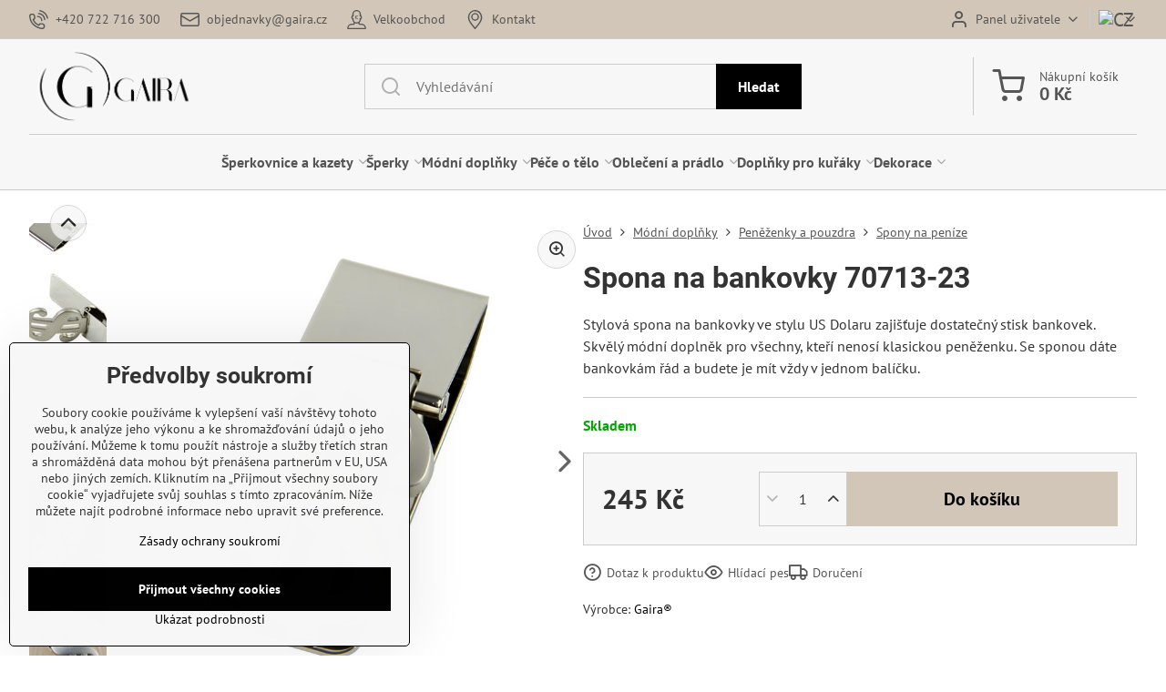

--- FILE ---
content_type: text/html; charset=UTF-8
request_url: https://www.gaira.cz/p/2228/spona-na-bankovky-70713-23
body_size: 28683
content:

<!DOCTYPE html>
<html  data-lang-code="cz" lang="cs" class="no-js s1-hasHeader1 s1-hasFixedMenu" data-lssid="70e610c0e165">
    <head>
        <meta charset="utf-8">
        		<title>Spona na bankovky Gaira® GAIRA</title>
                    <meta name="description" content="Skvělý módní doplněk pro všechny pány, kteří neradi nosí klasickou peněženku a peníze s kreditními kartami se jim povalují po kapsách. Stylová spona na bankovky s klipem, který zajišťuje dostatečný stisk bankovek nebo kreditních karet. Se sponou dáte bankovkám řád a budete je mít vždy v jednom balíčku. ">
        		<meta name="viewport" content="width=device-width, initial-scale=1" />
		         
<script data-privacy-group="script">
var FloxSettings = {
'cartItems': {},'cartProducts': {},'cartType': "slider",'loginType': "slider",'regformType': "slider",'langVer': "" 
}; 
 
</script>
<script data-privacy-group="script">
FloxSettings.img_size = { 'min': "50x50",'small': "120x120",'medium': "440x440",'large': "800x800",'max': "1600x1600",'product_antn': "440x440",'product_detail': "800x800" };
</script>
    <template id="privacy_iframe_info">
    <div class="floxIframeBlockedInfo" data-func-text="Funkční" data-analytic-text="Analytické" data-ad-text="Marketingové" data-nosnippet="1">
    <div class="floxIframeBlockedInfo__common">
        <div class="likeH3">Externí obsah je blokován Volbami soukromí</div>
        <p>Přejete si načíst externí obsah?</p>
    </div>
    <div class="floxIframeBlockedInfo__youtube">
        <div class="likeH3">Videa Youtube jsou blokovány Volbami soukromí</div>
        <p>Přejete si načíst Youtube video?</p>
    </div>
    <div class="floxIframeBlockedInfo__buttons">
        <button class="button floxIframeBlockedInfo__once">Povolit jednou</button>
        <button class="button floxIframeBlockedInfo__always" >Povolit a zapamatovat - souhlas s druhem cookie: </button>
    </div>
    <a class="floxIframeBlockedLink__common" href=""><i class="fa fa-external-link"></i> Otevřít obsah v novém okně</a>
    <a class="floxIframeBlockedLink__youtube" href=""><i class="fa fa-external-link"></i> Otevřít video v novém okně</a>
</div>
</template>
<script type="text/javascript" data-privacy-group="script">
FloxSettings.options={},FloxSettings.options.MANDATORY=1,FloxSettings.options.FUNC=2,FloxSettings.options.ANALYTIC=4,FloxSettings.options.AD=8;
FloxSettings.options.fullConsent=15;FloxSettings.options.maxConsent=15;FloxSettings.options.consent=0,localStorage.getItem("floxConsent")&&(FloxSettings.options.consent=parseInt(localStorage.getItem("floxConsent")));FloxSettings.options.sync=1;FloxSettings.google_consent2_options={},FloxSettings.google_consent2_options.AD_DATA=1,FloxSettings.google_consent2_options.AD_PERSON=2;FloxSettings.google_consent2_options.consent=-1,localStorage.getItem("floxGoogleConsent2")&&(FloxSettings.google_consent2_options.consent=parseInt(localStorage.getItem("floxGoogleConsent2")));const privacyIsYoutubeUrl=function(e){return e.includes("youtube.com/embed")||e.includes("youtube-nocookie.com/embed")},privacyIsGMapsUrl=function(e){return e.includes("google.com/maps/embed")||/maps\.google\.[a-z]{2,3}\/maps/i.test(e)},privacyGetPrivacyGroup=function(e){var t="";if(e.getAttribute("data-privacy-group")?t=e.getAttribute("data-privacy-group"):e.closest("*[data-privacy-group]")&&(t=e.closest("*[data-privacy-group]").getAttribute("data-privacy-group")),"IFRAME"===e.tagName){let r=e.src||"";privacyIsYoutubeUrl(r)&&(e.setAttribute("data-privacy-group","func"),t="func"),privacyIsGMapsUrl(r)&&(e.setAttribute("data-privacy-group","func"),t="func")}return"regular"===t&&(t="script"),t},privacyBlockScriptNode=function(e){e.type="javascript/blocked";let t=function(r){"javascript/blocked"===e.getAttribute("type")&&r.preventDefault(),e.removeEventListener("beforescriptexecute",t)};e.addEventListener("beforescriptexecute",t)},privacyHandleScriptTag=function(e){let t=privacyGetPrivacyGroup(e);if(t){if("script"===t)return;"mandatory"===t||"func"===t&&FloxSettings.options.consent&FloxSettings.options.FUNC||"analytic"===t&&FloxSettings.options.consent&FloxSettings.options.ANALYTIC||"ad"===t&&FloxSettings.options.consent&FloxSettings.options.AD||privacyBlockScriptNode(e)}else FloxSettings.options.allow_unclassified||privacyBlockScriptNode(e)},privacyShowPlaceholder=function(e){let t=privacyGetPrivacyGroup(e);var r=document.querySelector("#privacy_iframe_info").content.cloneNode(!0),i=r.querySelector(".floxIframeBlockedInfo__always");i.textContent=i.textContent+r.firstElementChild.getAttribute("data-"+t+"-text"),r.firstElementChild.setAttribute("data-"+t,"1"),r.firstElementChild.removeAttribute("data-func-text"),r.firstElementChild.removeAttribute("data-analytic-text"),r.firstElementChild.removeAttribute("data-ad-text");let o=e.parentNode.classList.contains("blockYoutube");if(e.style.height){let a=e.style.height,c=e.style.width;e.setAttribute("data-privacy-style-height",a),r.firstElementChild.style.setProperty("--iframe-h",a),r.firstElementChild.style.setProperty("--iframe-w",c),e.style.height="0"}else if(e.getAttribute("height")){let n=e.getAttribute("height").replace("px",""),l=e.getAttribute("width").replace("px","");e.setAttribute("data-privacy-height",n),n.includes("%")?r.firstElementChild.style.setProperty("--iframe-h",n):r.firstElementChild.style.setProperty("--iframe-h",n+"px"),l.includes("%")?r.firstElementChild.style.setProperty("--iframe-w",l):r.firstElementChild.style.setProperty("--iframe-w",l+"px"),e.setAttribute("height",0)}else if(o&&e.parentNode.style.maxHeight){let s=e.parentNode.style.maxHeight,p=e.parentNode.style.maxWidth;r.firstElementChild.style.setProperty("--iframe-h",s),r.firstElementChild.style.setProperty("--iframe-w",p)}let u=e.getAttribute("data-privacy-src")||"";privacyIsYoutubeUrl(u)?(r.querySelector(".floxIframeBlockedInfo__common").remove(),r.querySelector(".floxIframeBlockedLink__common").remove(),r.querySelector(".floxIframeBlockedLink__youtube").setAttribute("href",u.replace("/embed/","/watch?v="))):u?(r.querySelector(".floxIframeBlockedInfo__youtube").remove(),r.querySelector(".floxIframeBlockedLink__youtube").remove(),r.querySelector(".floxIframeBlockedLink__common").setAttribute("href",u)):(r.querySelector(".floxIframeBlockedInfo__once").remove(),r.querySelector(".floxIframeBlockedInfo__youtube").remove(),r.querySelector(".floxIframeBlockedLink__youtube").remove(),r.querySelector(".floxIframeBlockedLink__common").remove(),r.querySelector(".floxIframeBlockedInfo__always").classList.add("floxIframeBlockedInfo__always--reload")),e.parentNode.insertBefore(r,e.nextSibling),o&&e.parentNode.classList.add("blockYoutube--blocked")},privacyHidePlaceholderIframe=function(e){var t=e.nextElementSibling;if(t&&t.classList.contains("floxIframeBlockedInfo")){let r=e.parentNode.classList.contains("blockYoutube");r&&e.parentNode.classList.remove("blockYoutube--blocked"),e.getAttribute("data-privacy-style-height")?e.style.height=e.getAttribute("data-privacy-style-height"):e.getAttribute("data-privacy-height")?e.setAttribute("height",e.getAttribute("data-privacy-height")):e.classList.contains("invisible")&&e.classList.remove("invisible"),t.remove()}},privacyBlockIframeNode=function(e){var t=e.src||"";""===t&&e.getAttribute("data-src")&&(t=e.getAttribute("data-src")),e.setAttribute("data-privacy-src",t),e.removeAttribute("src"),!e.classList.contains("floxNoPrivacyPlaceholder")&&(!e.style.width||parseInt(e.style.width)>200)&&(!e.getAttribute("width")||parseInt(e.getAttribute("width"))>200)&&(!e.style.height||parseInt(e.style.height)>200)&&(!e.getAttribute("height")||parseInt(e.getAttribute("height"))>200)&&(!e.style.display||"none"!==e.style.display)&&(!e.style.visibility||"hidden"!==e.style.visibility)&&privacyShowPlaceholder(e)},privacyHandleIframeTag=function(e){let t=privacyGetPrivacyGroup(e);if(t){if("script"===t||"mandatory"===t)return;if("func"===t&&FloxSettings.options.consent&FloxSettings.options.FUNC)return;if("analytic"===t&&FloxSettings.options.consent&FloxSettings.options.ANALYTIC||"ad"===t&&FloxSettings.options.consent&FloxSettings.options.AD)return;privacyBlockIframeNode(e)}else{if(FloxSettings.options.allow_unclassified)return;privacyBlockIframeNode(e)}},privacyHandleYoutubeGalleryItem=function(e){if(!(FloxSettings.options.consent&FloxSettings.options.FUNC)){var t=e.closest(".gallery").getAttribute("data-preview-height"),r=e.getElementsByTagName("img")[0],i=r.getAttribute("src").replace(t+"/"+t,"800/800");r.classList.contains("flox-lazy-load")&&(i=r.getAttribute("data-src").replace(t+"/"+t,"800/800")),e.setAttribute("data-href",e.getAttribute("href")),e.setAttribute("href",i),e.classList.replace("ytb","ytbNoConsent")}},privacyBlockPrivacyElementNode=function(e){e.classList.contains("floxPrivacyPlaceholder")?(privacyShowPlaceholder(e),e.classList.add("invisible")):e.style.display="none"},privacyHandlePrivacyElementNodes=function(e){let t=privacyGetPrivacyGroup(e);if(t){if("script"===t||"mandatory"===t)return;if("func"===t&&FloxSettings.options.consent&FloxSettings.options.FUNC)return;if("analytic"===t&&FloxSettings.options.consent&FloxSettings.options.ANALYTIC||"ad"===t&&FloxSettings.options.consent&FloxSettings.options.AD)return;privacyBlockPrivacyElementNode(e)}else{if(FloxSettings.options.allow_unclassified)return;privacyBlockPrivacyElementNode(e)}};function privacyLoadScriptAgain(e){var t=document.getElementsByTagName("head")[0],r=document.createElement("script");r.src=e.getAttribute("src"),t.appendChild(r),e.parentElement.removeChild(e)}function privacyExecuteScriptAgain(e){var t=document.getElementsByTagName("head")[0],r=document.createElement("script");r.textContent=e.textContent,t.appendChild(r),e.parentElement.removeChild(e)}function privacyEnableScripts(){document.querySelectorAll('script[type="javascript/blocked"]').forEach(e=>{let t=privacyGetPrivacyGroup(e);(FloxSettings.options.consent&FloxSettings.options.ANALYTIC&&t.includes("analytic")||FloxSettings.options.consent&FloxSettings.options.AD&&t.includes("ad")||FloxSettings.options.consent&FloxSettings.options.FUNC&&t.includes("func"))&&(e.getAttribute("src")?privacyLoadScriptAgain(e):privacyExecuteScriptAgain(e))})}function privacyEnableIframes(){document.querySelectorAll("iframe[data-privacy-src]").forEach(e=>{let t=privacyGetPrivacyGroup(e);if(!(FloxSettings.options.consent&FloxSettings.options.ANALYTIC&&t.includes("analytic")||FloxSettings.options.consent&FloxSettings.options.AD&&t.includes("ad")||FloxSettings.options.consent&FloxSettings.options.FUNC&&t.includes("func")))return;privacyHidePlaceholderIframe(e);let r=e.getAttribute("data-privacy-src");e.setAttribute("src",r),e.removeAttribute("data-privacy-src")})}function privacyEnableYoutubeGalleryItems(){FloxSettings.options.consent&FloxSettings.options.FUNC&&(document.querySelectorAll(".ytbNoConsent").forEach(e=>{e.setAttribute("href",e.getAttribute("data-href")),e.classList.replace("ytbNoConsent","ytb")}),"function"==typeof initGalleryPlugin&&initGalleryPlugin())}function privacyEnableBlockedContent(e,t){document.querySelectorAll(".floxCaptchaCont").length&&(e&FloxSettings.options.FUNC)!=(t&FloxSettings.options.FUNC)?window.location.reload():(privacyEnableScripts(),privacyEnableIframes(),privacyEnableYoutubeGalleryItems(),"function"==typeof FloxSettings.privacyEnableScriptsCustom&&FloxSettings.privacyEnableScriptsCustom())}
function privacyUpdateConsent(){ FloxSettings.gtm&&(gtag("consent","update",{ad_storage:FloxSettings.options.consent&FloxSettings.options.AD?"granted":"denied",analytics_storage:FloxSettings.options.consent&FloxSettings.options.ANALYTIC?"granted":"denied",functionality_storage:FloxSettings.options.consent&FloxSettings.options.FUNC?"granted":"denied",personalization_storage:FloxSettings.options.consent&FloxSettings.options.FUNC?"granted":"denied",security_storage:FloxSettings.options.consent&FloxSettings.options.FUNC?"granted":"denied",ad_user_data:FloxSettings.google_consent2_options.consent>-1&&FloxSettings.google_consent2_options.consent&FloxSettings.google_consent2_options.AD_DATA?"granted":"denied",ad_personalization:FloxSettings.google_consent2_options.consent>-1&&FloxSettings.google_consent2_options.consent&FloxSettings.google_consent2_options.AD_PERSON?"granted":"denied"}),dataLayer.push({cookie_consent:{marketing:FloxSettings.options.consent&FloxSettings.options.AD?"granted":"denied",analytics:FloxSettings.options.consent&FloxSettings.options.ANALYTIC?"granted":"denied"},event:"cookie_consent"}));if(FloxSettings.sklik&&FloxSettings.sklik.active){var e={rtgId:FloxSettings.sklik.seznam_retargeting_id,consent:FloxSettings.options.consent&&FloxSettings.options.consent&FloxSettings.options.ANALYTIC?1:0};"category"===FloxSettings.sklik.pageType?(e.category=FloxSettings.sklik.category,e.pageType=FloxSettings.sklik.pageType):"offerdetail"===FloxSettings.sklik.pagetype&&(e.itemId=FloxSettings.sklik.itemId,e.pageType=FloxSettings.sklik.pageType),window.rc&&window.rc.retargetingHit&&window.rc.retargetingHit(e)}"function"==typeof loadCartFromLS&&"function"==typeof saveCartToLS&&(loadCartFromLS(),saveCartToLS());}
const observer=new MutationObserver(e=>{e.forEach(({addedNodes:e})=>{e.forEach(e=>{if(FloxSettings.options.consent!==FloxSettings.options.maxConsent){if(1===e.nodeType&&"SCRIPT"===e.tagName)return privacyHandleScriptTag(e);if(1===e.nodeType&&"IFRAME"===e.tagName)return privacyHandleIframeTag(e);if(1===e.nodeType&&"A"===e.tagName&&e.classList.contains("ytb"))return privacyHandleYoutubeGalleryItem(e);if(1===e.nodeType&&"SCRIPT"!==e.tagName&&"IFRAME"!==e.tagName&&e.classList.contains("floxPrivacyElement"))return privacyHandlePrivacyElementNodes(e)}1===e.nodeType&&(e.classList.contains("mainPrivacyModal")||e.classList.contains("mainPrivacyBar"))&&(FloxSettings.options.consent>0&&!FloxSettings.options.forceShow&&-1!==FloxSettings.google_consent2_options.consent?e.style.display="none":FloxSettings.options.consent>0&&-1===FloxSettings.google_consent2_options.consent?e.classList.add("hideBWConsentOptions"):-1!==FloxSettings.google_consent2_options.consent&&e.classList.add("hideGC2ConsentOptions"))})})});observer.observe(document.documentElement,{childList:!0,subtree:!0}),document.addEventListener("DOMContentLoaded",function(){observer.disconnect()});const createElementBackup=document.createElement;document.createElement=function(...e){if("script"!==e[0].toLowerCase())return createElementBackup.bind(document)(...e);let n=createElementBackup.bind(document)(...e);return n.setAttribute("data-privacy-group","script"),n};
</script>

<meta name="referrer" content="no-referrer-when-downgrade">


<link rel="canonical" href="https://www.gaira.cz/p/2228/spona-na-bankovky-70713-23">
    

<meta property="og:title" content="Spona na bankovky Gaira®">
<meta property="og:site_name" content="Gairaca s.r.o.">

<meta property="og:url" content="https://www.gaira.cz/p/2228/spona-na-bankovky-70713-23">
<meta property="og:description" content="Skvělý módní doplněk pro všechny pány, kteří neradi nosí klasickou peněženku a peníze s kreditními kartami se jim povalují po kapsách. Stylová spona na bankovky s klipem, který zajišťuje dostatečný stisk bankovek nebo kreditních karet. Se sponou dáte bankovkám řád a budete je mít vždy v jednom balíčku. ">

<meta name="twitter:card" content="summary_large_image">
<meta name="twitter:title" content="Spona na bankovky Gaira®">
<meta name="twitter:description" content="Skvělý módní doplněk pro všechny pány, kteří neradi nosí klasickou peněženku a peníze s kreditními kartami se jim povalují po kapsách. Stylová spona na bankovky s klipem, který zajišťuje dostatečný stisk bankovek nebo kreditních karet. Se sponou dáte bankovkám řád a budete je mít vždy v jednom balíčku. ">

    <meta property="og:locale" content="cs_CZ">

        <meta property="og:type" content="product">
    <meta property="og:image" content="https://www.gaira.cz/resize/e/1200/630/files/modni-doplnky/penezenky/70713/70713-23.jpg">  
    <meta name="twitter:image" content="https://www.gaira.cz/resize/e/1200/630/files/modni-doplnky/penezenky/70713/70713-23.jpg">
    <link href="https://www.gaira.cz/resize/e/440/440/files/modni-doplnky/penezenky/70713/70713-23.jpg" rel="previewimage">
<script data-privacy-group="script" type="application/ld+json">
{
    "@context": "https://schema.org",
    "@type": "WebPage",
    "name": "Spona na bankovky Gaira®",
    "description": "Skvělý módní doplněk pro všechny pány, kteří neradi nosí klasickou peněženku a peníze s kreditními kartami se jim povalují po kapsách. Stylová spona na bankovky s klipem, který zajišťuje dostatečný stisk bankovek nebo kreditních karet. Se sponou dáte bankovkám řád a budete je mít vždy v jednom balíčku. ",
    "image": "https://www.gaira.cz/resize/e/440/440/files/modni-doplnky/penezenky/70713/70713-23.jpg"}
</script>
<script data-privacy-group="script" type="application/ld+json">
{
   "@context": "https://schema.org",
    "@type": "Organization",
    "url": "https://gaira.cz",
        "name": "Gairaca s.r.o.",
    "description": "Internetová nákupní galerie značky Gaira",
    "email": "objednavky@gaira.cz",
    "telephone": "+420 722 716 300",
    "address": {
        "@type": "PostalAddress",
        "streetAddress": "Kunín 348",
        "addressLocality": "Kunín",
        "addressCountry": "CZ",
        "postalCode": "74253"
    }}
</script>  

<link rel="dns-prefetch" href="https://www.byznysweb.cz">
<link rel="preconnect" href="https://www.byznysweb.cz/" crossorigin>
<style type="text/css">
        

@font-face {
  font-family: 'PT Sans';
  font-style: normal;
  font-display: swap;
  font-weight: 400;
  src: local(''),
       url('https://www.byznysweb.cz/templates/bw-fonts/pt-sans-v17-latin-ext_latin-regular.woff2') format('woff2'),
       url('https://www.byznysweb.cz/templates/bw-fonts/pt-sans-v17-latin-ext_latin-regular.woff') format('woff');
}


@font-face {
  font-family: 'PT Sans';
  font-style: normal;
  font-display: swap;
  font-weight: 700;
  src: local(''),
       url('https://www.byznysweb.cz/templates/bw-fonts/pt-sans-v17-latin-ext_latin-700.woff2') format('woff2'),
       url('https://www.byznysweb.cz/templates/bw-fonts/pt-sans-v17-latin-ext_latin-700.woff') format('woff');
}

@font-face {
  font-family: 'Roboto';
  font-style: normal;
  font-display: swap;
  font-weight: 400;
  src: local(''),
       url('https://www.byznysweb.cz/templates/bw-fonts/roboto-v30-latin-ext_latin-regular.woff2') format('woff2'),
       url('https://www.byznysweb.cz/templates/bw-fonts/roboto-v30-latin-ext_latin-regular.woff') format('woff');
}


@font-face {
  font-family: 'Roboto';
  font-style: normal;
  font-display: swap;
  font-weight: 700;
  src: local(''),
       url('https://www.byznysweb.cz/templates/bw-fonts/roboto-v30-latin-ext_latin-700.woff2') format('woff2'),
       url('https://www.byznysweb.cz/templates/bw-fonts/roboto-v30-latin-ext_latin-700.woff') format('woff');
}
</style>

<link rel="preload" href="/erp-templates/skins/flat/universal/fonts/fontawesome-webfont.woff2" as="font" type="font/woff2" crossorigin>
<link href="/erp-templates/260119150557/universal.css" rel="stylesheet" type="text/css" media="all">  




  
<script data-privacy-group="regular">
    window.dataLayer = window.dataLayer || [];
    function gtag(){ dataLayer.push(arguments); }
    if(FloxSettings.options) {
        if(FloxSettings.options.consent) {
          gtag('consent', 'default', {
              'ad_storage': (FloxSettings.options.consent & FloxSettings.options.AD)?'granted':'denied',
              'analytics_storage': (FloxSettings.options.consent & FloxSettings.options.ANALYTIC)?'granted':'denied',
              'functionality_storage': (FloxSettings.options.consent & FloxSettings.options.FUNC)?'granted':'denied',
              'personalization_storage': (FloxSettings.options.consent & FloxSettings.options.FUNC)?'granted':'denied',
              'security_storage': (FloxSettings.options.consent & FloxSettings.options.FUNC)?'granted':'denied',
              'ad_user_data': ((FloxSettings.google_consent2_options.consent > -1) && FloxSettings.google_consent2_options.consent & FloxSettings.google_consent2_options.AD_DATA)?'granted':'denied',
              'ad_personalization': ((FloxSettings.google_consent2_options.consent > -1) && FloxSettings.google_consent2_options.consent & FloxSettings.google_consent2_options.AD_PERSON)?'granted':'denied'              
          });
          dataLayer.push({ 'cookie_consent': {
            'marketing': (FloxSettings.options.consent & FloxSettings.options.AD)?'granted':'denied',
            'analytics': (FloxSettings.options.consent & FloxSettings.options.ANALYTIC)?'granted':'denied'
          } });
        } else {
          gtag('consent', 'default', {
              'ad_storage': 'denied',
              'analytics_storage': 'denied',
              'functionality_storage': 'denied',
              'personalization_storage': 'denied',
              'security_storage': 'denied',
              'ad_user_data': 'denied',
              'ad_personalization': 'denied'
          });      
          dataLayer.push({ 'cookie_consent': {
            'marketing': 'denied',
            'analytics': 'denied'
            } 
          });    
        }    
    }
    
    dataLayer.push({
        'pageType' : 'product',
        'value': '202.48',
        'currency': 'CZK',
        'contentIds': ["2228"]
            });
 
    FloxSettings.currency = 'CZK';
    FloxSettings.gtm = { 'init': true, 'container_id': 'GTM-N7D658B', 'page_type': 'product' };
    </script>

    <!-- Google Tag Manager HEAD -->
<script data-privacy-group="regular">(function(w,d,s,l,i){w[l]=w[l]||[];w[l].push({'gtm.start':
new Date().getTime(),event:'gtm.js'});var f=d.getElementsByTagName(s)[0],
j=d.createElement(s),dl=l!='dataLayer'?'&l='+l:'';j.async=true;j.src=
'//www.googletagmanager.com/gtm.js?id='+i+dl;f.parentNode.insertBefore(j,f);
})(window,document,'script','dataLayer','GTM-N7D658B');</script>
 
<script data-privacy-group="mandatory">
    FloxSettings.trackerData = {
                    'cartIds': []
            };
    </script><!-- Glami piXel -->
<script data-privacy-group="regular">

    
(function(f, a, s, h, i, o, n) { f['GlamiTrackerObject'] = i;
f[i]=f[i]||function(){ (f[i].q=f[i].q||[]).push(arguments) };o=a.createElement(s),
n=a.getElementsByTagName(s)[0];o.async=1;o.src=h;n.parentNode.insertBefore(o,n)
})(window, document, 'script', '//glamipixel.com/js/compiled/pt.js', 'glami');
    
glami('create', '2F6C2EC407901F79DEB5644BFCB17E0F', 'cz', { consent: (FloxSettings.options.consent & FloxSettings.options.ANALYTIC)?1:0 });
glami('track', 'PageView', { 
          consent: (FloxSettings.options.consent & FloxSettings.options.ANALYTIC)?1:0 
});


    
FloxSettings.currency = 'CZK';
FloxSettings.glami = { 'init': 1, 'apikey': '2F6C2EC407901F79DEB5644BFCB17E0F', 'lang_code': 'cz' };
</script>
<!-- End Glami piXel --> 
    <link rel="shortcut icon" href="/files/na--vrh-bez-na--zvu-5.png">
    <link rel="icon" href="/files/na--vrh-bez-na--zvu-5.png?refresh" type="image/x-icon">

		<script data-privacy-group="script">
			FloxSettings.cartType = "same_page";
			FloxSettings.loginType = "custom";
			FloxSettings.regformType = "custom";
		</script>
												<style>
			:root {
				--s1-accentTransparent: #00000017;
				--s1-accentComplement: #fff;
				--s1-maccentComplement: #000;
				--s1-menuBgComplementTransparent: #000b;
				--s1-menuBgComplementTransparent2: #0002;
				--s1-menuBgComplement: #000;
				--s1-accentDark: #000000;
			}
		</style>

		</head>
<body class="s1-pt-product ">
    <!-- Facebook Pixel Code -->
<script type="text/javascript" data-privacy-group="ad">
!function(f,b,e,v,n,t,s){
    if(f.fbq)return;n=f.fbq=function(){
        n.callMethod? n.callMethod.apply(n,arguments):n.queue.push(arguments)
    };
    if(!f._fbq)f._fbq=n;
    n.push=n;n.loaded=!0;n.version='2.0';n.queue=[];t=b.createElement(e);t.async=!0;
    t.src=v;s=b.getElementsByTagName(e)[0];s.parentNode.insertBefore(t,s)
}
(window,document,'script','//connect.facebook.net/en_US/fbevents.js');

    var time = Date.now(),
        eventTime = Math.floor(time / 1000),
        eventId = "PW" + time;   

    fbq('init', '334915280309366');        
    //console.log('special FB init')
    fbq('track', 'PageView', { }, { 'eventID': eventId });
    FloxSettings.fb_conv = [];
 
    
    function getCookie(name) {
      var value = '; '+document.cookie;
      var parts = value.split('; '+name+'=');
      if (parts.length === 2) return parts.pop().split(';').shift();
      else return null;
    }    
    
    FloxSettings.fb_conv.push({ 
        "event_name": "PageView",
        "event_time": eventTime,
        "event_id": eventId, 
        "event_source_url": window.location.href,
        "action_source": "website",
        "user_data": {
            "fbp": getCookie('_fbp')
        }
    });
    
        
 FloxSettings.currency = 'CZK';FloxSettings.fbremarket = { 'init': true, 'apikey': '334915280309366' };        
</script>
<!-- End Facebook Pixel Code -->

    <noscript class="noprint">
        <div id="noscript">
            Javascript není prohlížečem podporován nebo je vypnutý. Pro zobrazení stránky tak, jak byla zamýšlena, použijte prohlížeč s podporou JavaScriptu.
            <br>Pomoc: <a href="https://www.enable-javascript.com/" target="_blank">Enable-Javascript.com</a>.
        </div>
    </noscript>
    
    <div class="oCont remodal-bg">
																								
						

	
	<section class="s1-headerTop s1-headerTop-style1 noprint">
		<div class="s1-cont flex ai-c">
							<div class="s1-headerTop-left">
					                        <div id="box-id-top_header_left" class="pagebox">
                                                        	<nav class="s1-topNav">
		<ul class="s1-topNav-items">
																				<li class="s1-topNav-item ">
						<a class="s1-topNav-link " href="tel:+420722716300" >
															    <i class="navIcon navIconBWSet imgIcon50"><svg xmlns="http://www.w3.org/2000/svg" width="32.363" height="32.696" viewBox="0 0 32.363 32.696" fill="currentColor">
    <path d="M50.089,33.454a1.089,1.089,0,0,1-1.057-.818A16.444,16.444,0,0,0,36.816,20.8a1.085,1.085,0,1,1,.485-2.116A18.64,18.64,0,0,1,51.148,32.1a1.085,1.085,0,0,1-.789,1.319A1.146,1.146,0,0,1,50.089,33.454Z" transform="translate(-18.819 -18.652)"/>
    <path d="M45.271,36.015a1.091,1.091,0,0,1-1.08-.933,11.093,11.093,0,0,0-9.62-9.407,1.085,1.085,0,1,1,.271-2.153A13.276,13.276,0,0,1,46.353,34.778,1.086,1.086,0,0,1,45.425,36,1.151,1.151,0,0,1,45.271,36.015Z" transform="translate(-18.819 -18.652)"/>
    <path d="M40.16,37.721a1.088,1.088,0,0,1-1.091-1.085,5.871,5.871,0,0,0-5.884-5.846,1.085,1.085,0,1,1,0-2.17,8.051,8.051,0,0,1,8.067,8.016A1.089,1.089,0,0,1,40.16,37.721Z" transform="translate(-18.819 -18.652)"/>
    <path d="M40.781,51.348l-.179,0c-6.259-.15-21.417-6.59-21.781-21.646a4.416,4.416,0,0,1,4.195-4.873l1.667-.04c1.493-.022,4.368,1.1,4.478,5.638.1,4.086-1.181,4.893-1.953,5.009a1.073,1.073,0,0,1-.138.013l-.32.007a16.914,16.914,0,0,0,8.062,8.011l.007-.317a1.285,1.285,0,0,1,.012-.138c.118-.767.929-2.037,5.042-1.941,4.569.11,5.709,2.959,5.672,4.451l-.04,1.657a4.594,4.594,0,0,1-.661,2.126A4.425,4.425,0,0,1,40.781,51.348ZM24.763,26.956h-.027L23.069,27c-.491.022-2.123.281-2.066,2.651.352,14.5,15.42,19.427,19.652,19.528,2.388.091,2.645-1.564,2.668-2.063l.04-1.646c.018-.74-.7-2.161-3.542-2.229a6.37,6.37,0,0,0-2.828.344l-.005.2a1.988,1.988,0,0,1-.9,1.613,2.014,2.014,0,0,1-1.841.184,18.874,18.874,0,0,1-9.628-9.568,1.973,1.973,0,0,1,.186-1.828,2.006,2.006,0,0,1,1.622-.9l.2,0a6.306,6.306,0,0,0,.346-2.809C26.911,27.686,25.516,26.956,24.763,26.956Zm10.3,16.612h0Z" transform="translate(-18.819 -18.652)"/>
</svg>
</i>

														<span class="s1-topNav-linkText">+420 722 716 300</span>
						</a>
					</li>
																								<li class="s1-topNav-item ">
						<a class="s1-topNav-link " href="mailto:objednavky@gaira.cz" >
															    <i class="navIcon navIconBWSet imgIcon50"><svg xmlns="http://www.w3.org/2000/svg" width="34.079" height="24.679" viewBox="0 0 34.079 24.679" fill="currentColor">
  <path d="M48.018,22.66H21.982a4.027,4.027,0,0,0-4.022,4.022V43.318a4.028,4.028,0,0,0,4.022,4.022H48.018a4.028,4.028,0,0,0,4.022-4.022V26.682A4.027,4.027,0,0,0,48.018,22.66ZM21.982,25.084H48.018a1.6,1.6,0,0,1,1.6,1.6v.843L35.068,36.016l-14.684-8.7v-.629A1.6,1.6,0,0,1,21.982,25.084ZM48.018,44.916H21.982a1.6,1.6,0,0,1-1.6-1.6V30.128l14.061,8.336a1.208,1.208,0,0,0,1.229,0l13.942-8.137V43.318A1.6,1.6,0,0,1,48.018,44.916Z" transform="translate(-17.96 -22.66)"/>
</svg>
</i>

														<span class="s1-topNav-linkText">objednavky@gaira.cz</span>
						</a>
					</li>
																								<li class="s1-topNav-item ">
						<a class="s1-topNav-link " href="/velkoobchod" >
															    <i class="navIcon navIconBWSet imgIcon50"><svg xmlns="http://www.w3.org/2000/svg" width="35.705" height="36.328" viewBox="0 0 35.705 36.328" fill="currentColor">
    <path d="M44.133,42.8H41.124a.561.561,0,0,1-.56-.561V40.389a8.811,8.811,0,0,0,2.491-4.548,1.152,1.152,0,0,0,.018-.2V34.21a2.556,2.556,0,0,0,1.8-2.438v-2.3a2.556,2.556,0,0,0-1.845-2.452V24.5a7.67,7.67,0,0,0-7.662-7.661h-.728A7.67,7.67,0,0,0,26.974,24.5v2.521a2.556,2.556,0,0,0-1.845,2.452v2.3a2.556,2.556,0,0,0,1.8,2.438v1.428a1.152,1.152,0,0,0,.018.2,8.814,8.814,0,0,0,2.491,4.548v1.848a.561.561,0,0,1-.56.561H25.867a8.73,8.73,0,0,0-8.72,8.72v.5a1.147,1.147,0,0,0,1.146,1.146H51.707a1.147,1.147,0,0,0,1.146-1.146v-.5A8.73,8.73,0,0,0,44.133,42.8ZM28.073,32.031h-.394a.259.259,0,0,1-.258-.259v-2.3a.259.259,0,0,1,.258-.259h.441a1.147,1.147,0,0,0,1.146-1.146V24.5a5.375,5.375,0,0,1,5.37-5.369h.728a5.375,5.375,0,0,1,5.37,5.369v3.568a1.147,1.147,0,0,0,1.146,1.146h.441a.259.259,0,0,1,.258.259v2.3a.259.259,0,0,1-.258.259h-.394a1.147,1.147,0,0,0-1.146,1.146v2.344a5.886,5.886,0,0,1-11.562,0V33.177A1.147,1.147,0,0,0,28.073,32.031Zm7.072,18.841H19.471a6.439,6.439,0,0,1,6.4-5.783h3.009a2.855,2.855,0,0,0,2.851-2.852v-.316a8.436,8.436,0,0,0,2.844.651,1.177,1.177,0,0,0,.254.03c.06,0,.115-.008.175-.009s.115.009.176.009a1.168,1.168,0,0,0,.253-.03,8.43,8.43,0,0,0,2.844-.651v.316a2.855,2.855,0,0,0,2.851,2.852h3.009a6.439,6.439,0,0,1,6.4,5.783Z" transform="translate(-17.147 -16.836)"/>
    <path d="M32.274,30.8a.415.415,0,0,0,0,.829h.164a2.626,2.626,0,0,0,2.919,2.283,2.989,2.989,0,0,0,2.389-1.041.469.469,0,0,0,.1-.289.519.519,0,0,0-.521-.52.577.577,0,0,0-.414.212,1.86,1.86,0,0,1-1.551.636,1.56,1.56,0,0,1-1.744-1.281h1.166a.415.415,0,0,0,0-.829H33.5v-.424h1.281a.414.414,0,0,0,0-.828H33.594a1.625,1.625,0,0,1,1.763-1.388,1.79,1.79,0,0,1,1.5.675.5.5,0,0,0,.4.193.516.516,0,0,0,.52-.511.546.546,0,0,0-.106-.318,2.656,2.656,0,0,0-2.312-1.04,2.672,2.672,0,0,0-2.928,2.389h-.155a.414.414,0,0,0,0,.828h.067V30.8Z" transform="translate(-17.147 -16.836)"/>
</svg>
</i>

														<span class="s1-topNav-linkText">Velkoobchod</span>
						</a>
					</li>
																								<li class="s1-topNav-item ">
						<a class="s1-topNav-link " href="/kontakt" >
															    <i class="navIcon navIconBWSet imgIcon50"><svg xmlns="http://www.w3.org/2000/svg" width="27.65" height="37.439" viewBox="0 0 27.65 37.439" fill="currentColor">
    <path d="M35.083,37.3a7.571,7.571,0,1,1,7.57-7.571A7.579,7.579,0,0,1,35.083,37.3Zm0-12.657a5.087,5.087,0,1,0,5.086,5.086A5.093,5.093,0,0,0,35.083,24.644Z" transform="translate(-21.175 -16.28)" />
    <path d="M35,53.72h-.014a1.242,1.242,0,0,1-.955-.465c-.746-.929-1.495-1.847-2.235-2.754-5.46-6.694-10.618-13.017-10.618-19.172a15.248,15.248,0,0,1,4.307-11.244A13.531,13.531,0,0,1,35,16.28c9.076,0,13.825,7.572,13.825,15.051,0,6.659-5.284,12.932-11.975,20.873l-.9,1.073A1.243,1.243,0,0,1,35,53.72Zm0-34.956c-5.463,0-11.341,3.932-11.341,12.565,0,5.27,4.886,11.26,10.06,17.6q.645.791,1.3,1.6c6.333-7.518,11.324-13.463,11.324-19.2a12.84,12.84,0,0,0-3.557-9.468A11.061,11.061,0,0,0,35,18.764Z" transform="translate(-21.175 -16.28)" />
</svg>
</i>

														<span class="s1-topNav-linkText">Kontakt</span>
						</a>
					</li>
									</ul>
	</nav>

                             
            </div> 
    
				</div>
										<div class="s1-headerTop-right flex ml-a">
											<div class="s1-dropDown s1-loginDropdown">
	<a href="/e/login" class="s1-dropDown-toggler">
		<i class="s1-icon s1-icon-user s1-dropDown-icon" aria-hidden="true"></i>
		<span class="s1-dropDown-title">Panel uživatele</span>
		<i class="fa fa-angle-down s1-dropDown-arrow"></i>
	</a>
	<ul class="s1-dropDown-items">
				<li class="s1-dropDown-item">
			<a class="s1-dropDown-link" href="/e/login" data-remodal-target="s1-acc">
				<i class="s1-icon s1-icon-log-in s1-dropDown-icon"></i>
				<span class="s1-dropDown-title">Přihlásit se</span>
			</a>
		</li>
						<li class="s1-dropDown-item">
			<a class="s1-dropDown-link" href="/e/account/register">
				<i class="s1-icon s1-icon-user-plus s1-dropDown-icon"></i>
				<span class="s1-dropDown-title">Registrace</span>
			</a>
		</li>
    		</ul>
</div>

																	<div class="s1-flags s1-dropDown">
		<button class="s1-flags-currentLang s1-dropDown-toggler">
			<img class="s1-flag-img s1-dropDown-img" src="/erp/images/flags/flat/24/CZ.png" alt="CZ">
			<i class="fa fa-angle-down s1-dropDown-arrow"></i>
		</button>
		<ul class="s1-flags-dropDown s1-dropDown-items">
							        									<li class="s1-dropDown-item">
					<a class="s1-flags-lang s1-dropDown-link flag-sk" href="https://www.gaira.sk/p/2228/:r">
						<img class="s1-flag-img s1-dropDown-img" src="/erp/images/flags/flat/24/SK.png" alt="SK">
						    
							<span class="s1-flag-title s1-dropDown-title">Slovakia</span>
											</a>
				</li>
				        									<li class="s1-dropDown-item">
					<a class="s1-flags-lang s1-dropDown-link flag-pl" href="https://www.gaira.pl/p/2228/:r">
						<img class="s1-flag-img s1-dropDown-img" src="/erp/images/flags/flat/24/PL.png" alt="PL">
						    
							<span class="s1-flag-title s1-dropDown-title">Poland</span>
											</a>
				</li>
				        									<li class="s1-dropDown-item">
					<a class="s1-flags-lang s1-dropDown-link flag-en" href="https://www.gaira.eu/p/2228/:r">
						<img class="s1-flag-img s1-dropDown-img" src="/erp/images/flags/flat/24/EN.png" alt="EN">
						    
							<span class="s1-flag-title s1-dropDown-title">United Kingdom (Great Britain)</span>
											</a>
				</li>
				        									<li class="s1-dropDown-item">
					<a class="s1-flags-lang s1-dropDown-link flag-es" href="https://www.gaira.es/p/2228/:r">
						<img class="s1-flag-img s1-dropDown-img" src="/erp/images/flags/flat/24/ES.png" alt="ES">
						    
							<span class="s1-flag-title s1-dropDown-title">Spain</span>
											</a>
				</li>
				        			</ul>
	</div>

									</div>
					</div>
	</section>
<header class="s1-header s1-header-style1  noprint">
	<section class="s1-header-cont s1-cont flex">
		<div class="s1-header-logo">
							<a class="s1-imglogo" href="/"><img src="/files/399x164.png" alt="Logo"></a>
					</div>
		<div class="s1-header-actions flex">
						<div class="s1-header-search">
				<!-- search activator -->
				<div class="s1-header-action m-hide">
					<a href="/e/search" title="Hledat" class="s1-header-actionLink s1-searchActivatorJS"><i class="s1-icon s1-icon-search"></i></a>
				</div>
					<form action="/e/search" method="get" class="siteSearchForm s1-topSearch-form">
		<div class="siteSearchCont s1-topSearch">
			<label class="s1-siteSearch-label flex">
				<i class="s1-icon s1-icon-search rm-hide"></i>
				<input data-pages="Stránky" data-products="Produkty" data-categories="Kategorie" data-news="Novinky" data-brands="Výrobce" class="siteSearchInput" id="s1-small-search" placeholder="Vyhledávání" name="word" type="text" value="">
				<button class="button" type="submit">Hledat</button>
			</label>
		</div>
	</form>

			</div>
			
												<!-- cart -->
			<div class="s1-headerCart-outer">
				            
    		<div class="s1-header-action s1-headerCart">
			<a class="s1-header-actionLink smallCart" href="/e/cart/index" title="Nákupní košík">
				<i class="s1-icon s1-icon-shopping-cart"></i>
				<span class="smallCartItems buttonCartInvisible invisible">0</span>
				<div class="s1-scText rl-hide">
					<span class="s1-scTitle">Nákupní košík</span>
					<span class="smallCartTotal smallCartPrice" data-pieces="0">0 Kč</span>
				</div>
			</a>
			<div id="s1-customSmallCartCont" class="s1-smallCart-wrapper"></div>
		</div>
    
			</div>
			<!-- menu -->
						<div class="s1-header-action l-hide">
				<button aria-label="Menu" class="s1-header-actionLink s1-menuActivatorJS"><i class="s1-icon s1-icon-menu"></i></button>
			</div>
					</div>
	</section>
		<div class="s1-menu-section ">
					<div class="s1-menu-overlay s1-menuActivatorJS l-hide"></div>
			<div class="s1-menu-wrapper">
				<div class="s1-menu-header l-hide">
					Menu
					<span class="s1-menuClose s1-menuActivatorJS">✕</span>
				</div>
				<div class="s1-menu-cont s1-cont">
											                        <div id="box-id-flox_main_menu" class="pagebox">
                                                        																																<nav class="s1-menu s1-menu-center limitSubmenu">
						<ul class="s1-menu-items">
														
																																																																																																
											<li class="s1-menu-item  hasSubmenu s1-sub-group s1-sub-group-inlineLinks ">
							<a class="s1-menu-link " href="/c/sperkovnice-a-kazety">
																<span>Šperkovnice a kazety</span>
								<i class="s1-menuChevron fa fa-angle-right"></i>							</a>
															<ul class="s1-submenu-items level-1">
								<li class="s1-submenu-item level-1    ">
															<a href="/c/sperkovnice-a-kazety/sperkovnice" class="s1-submenu-link ">
						<span>Šperkovnice</span>
											</a>
									</li>
								<li class="s1-submenu-item level-1    ">
															<a href="/c/sperkovnice-a-kazety/kazety-na-hodinky" class="s1-submenu-link ">
						<span>Kazety na hodinky</span>
											</a>
									</li>
								<li class="s1-submenu-item level-1    ">
															<a href="/c/sperkovnice-a-kazety/kazety-na-manzetove-knoflicky" class="s1-submenu-link ">
						<span>Kazety na manžetové knoflíčky</span>
											</a>
									</li>
								<li class="s1-submenu-item level-1    ">
															<a href="/c/sperkovnice-a-kazety/kazety-na-bryle" class="s1-submenu-link ">
						<span>Kazety na brýle</span>
											</a>
									</li>
								<li class="s1-submenu-item level-1    ">
															<a href="/c/sperkovnice-a-kazety/kazety-na-kravaty" class="s1-submenu-link ">
						<span>Kazety na kravaty</span>
											</a>
									</li>
								<li class="s1-submenu-item level-1    ">
															<a href="/c/sperkovnice-a-kazety/kazety-na-kosmetiku" class="s1-submenu-link ">
						<span>Kazety na kosmetiku</span>
											</a>
									</li>
											</ul>
													</li>
																			
																																																																																																
											<li class="s1-menu-item  hasSubmenu s1-sub-group s1-sub-group-inlineLinks ">
							<a class="s1-menu-link " href="/c/sperky">
																<span>Šperky</span>
								<i class="s1-menuChevron fa fa-angle-right"></i>							</a>
															<ul class="s1-submenu-items level-1">
								<li class="s1-submenu-item level-1    ">
															<a href="/c/sperky/ruzence" class="s1-submenu-link ">
						<span>Růžence a křížky</span>
											</a>
									</li>
								<li class="s1-submenu-item level-1    ">
															<a href="/c/sperky/privesky" class="s1-submenu-link ">
						<span>Přívěsky</span>
											</a>
									</li>
								<li class="s1-submenu-item level-1    ">
															<a href="/c/sperky/naramky" class="s1-submenu-link ">
						<span>Náramky</span>
											</a>
									</li>
								<li class="s1-submenu-item level-1    ">
															<a href="/c/sperky/hodinky" class="s1-submenu-link ">
						<span>Hodinky</span>
											</a>
									</li>
								<li class="s1-submenu-item level-1    ">
															<a href="/c/sperky/broze" class="s1-submenu-link ">
						<span>Brože</span>
											</a>
									</li>
								<li class="s1-submenu-item level-1    ">
															<a href="/c/sperky/nahrdelniky" class="s1-submenu-link ">
						<span>Náhrdelníky</span>
											</a>
									</li>
								<li class="s1-submenu-item level-1    ">
															<a href="/c/sperky/spony-na-satky" class="s1-submenu-link ">
						<span>Spony na šátky</span>
											</a>
									</li>
								<li class="s1-submenu-item level-1    ">
															<a href="/c/sperky/krabicky-na-sperky" class="s1-submenu-link ">
						<span>Dárkové krabičky na šperky</span>
											</a>
									</li>
								<li class="s1-submenu-item level-1    ">
															<a href="/c/sperky/puncovni-znacky" class="s1-submenu-link ">
						<span>Puncovní značky</span>
											</a>
									</li>
											</ul>
													</li>
																			
																																																																																																
											<li class="s1-menu-item  hasSubmenu s1-sub-group s1-sub-group-inlineLinks submenuVisible">
							<a class="s1-menu-link select" href="/c/modni-doplnky">
																<span>Módní doplňky</span>
								<i class="s1-menuChevron fa fa-angle-right"></i>							</a>
															<ul class="s1-submenu-items level-1">
								<li class="s1-submenu-item level-1    ">
															<a href="/c/modni-doplnky/kabelky-a-tasky" class="s1-submenu-link ">
						<span>Kabelky a tašky</span>
											</a>
									</li>
								<li class="s1-submenu-item level-1    ">
															<a href="/c/modni-doplnky/luxusni-pera" class="s1-submenu-link ">
						<span>Pera a propisky</span>
											</a>
									</li>
								<li class="s1-submenu-item level-1    ">
															<a href="/c/modni-doplnky/kravaty-a-motylky" class="s1-submenu-link ">
						<span>Kravaty a motýlky</span>
											</a>
									</li>
								<li class="s1-submenu-item level-1    ">
															<a href="/c/modni-doplnky/manzetove-knoflicky" class="s1-submenu-link ">
						<span>Manžetové knoflíčky</span>
											</a>
									</li>
								<li class="s1-submenu-item level-1    ">
															<a href="/c/modni-doplnky/opasky" class="s1-submenu-link ">
						<span>Opasky</span>
											</a>
									</li>
								<li class="s1-submenu-item level-1   submenuVisible ">
															<a href="/c/modni-doplnky/penezenky-a-pouzdra" class="s1-submenu-link select">
						<span>Peněženky a pouzdra</span>
											</a>
									</li>
								<li class="s1-submenu-item level-1    ">
															<a href="/c/modni-doplnky/privesky-na-klice" class="s1-submenu-link ">
						<span>Přívěsky na klíče</span>
											</a>
									</li>
								<li class="s1-submenu-item level-1    ">
															<a href="/c/modni-doplnky/bryle" class="s1-submenu-link ">
						<span>Brýle, lupy a kukátka</span>
											</a>
									</li>
								<li class="s1-submenu-item level-1    ">
															<a href="/c/modni-doplnky/ksandy" class="s1-submenu-link ">
						<span>Kšandy</span>
											</a>
									</li>
											</ul>
													</li>
																			
																																																																																																
											<li class="s1-menu-item  hasSubmenu s1-sub-group s1-sub-group-inlineLinks ">
							<a class="s1-menu-link " href="/c/pece-o-telo">
																<span>Péče o tělo</span>
								<i class="s1-menuChevron fa fa-angle-right"></i>							</a>
															<ul class="s1-submenu-items level-1">
								<li class="s1-submenu-item level-1    ">
															<a href="/c/pece-o-telo/holeni" class="s1-submenu-link ">
						<span>Holení</span>
											</a>
									</li>
								<li class="s1-submenu-item level-1    ">
															<a href="/c/pece-o-telo/kosmeticke-pomucky" class="s1-submenu-link ">
						<span>Kosmetické pomůcky</span>
											</a>
									</li>
								<li class="s1-submenu-item level-1    ">
															<a href="/c/pece-o-telo/masazni-pomucky" class="s1-submenu-link ">
						<span>Masážní pomůcky</span>
											</a>
									</li>
								<li class="s1-submenu-item level-1    ">
															<a href="/c/pece-o-telo/rozprasovace-parfemu" class="s1-submenu-link ">
						<span>Lahvičky na parfém</span>
											</a>
									</li>
											</ul>
													</li>
																			
																																																																																																
											<li class="s1-menu-item  hasSubmenu s1-sub-group s1-sub-group-inlineLinks ">
							<a class="s1-menu-link " href="/c/eroticke-pradlo">
																<span>Oblečení a prádlo</span>
								<i class="s1-menuChevron fa fa-angle-right"></i>							</a>
															<ul class="s1-submenu-items level-1">
								<li class="s1-submenu-item level-1    ">
															<a href="/c/eroticke-pradlo/bodystocking" class="s1-submenu-link ">
						<span>Bodystocking</span>
											</a>
									</li>
								<li class="s1-submenu-item level-1    ">
															<a href="/c/eroticke-pradlo/puncochy" class="s1-submenu-link ">
						<span>Punčochy</span>
											</a>
									</li>
								<li class="s1-submenu-item level-1    ">
															<a href="/c/eroticke-pradlo/cepice-a-klobouky" class="s1-submenu-link ">
						<span>Čepice a klobouky</span>
											</a>
									</li>
								<li class="s1-submenu-item level-1    ">
															<a href="/c/eroticke-pradlo/saly" class="s1-submenu-link ">
						<span>Šály</span>
											</a>
									</li>
								<li class="s1-submenu-item level-1    ">
															<a href="/c/eroticke-pradlo/plazove-saty" class="s1-submenu-link ">
						<span>Plážové šaty</span>
											</a>
									</li>
								<li class="s1-submenu-item level-1    ">
															<a href="/c/eroticke-pradlo/plavky" class="s1-submenu-link ">
						<span>Plavky</span>
											</a>
									</li>
								<li class="s1-submenu-item level-1    ">
															<a href="/c/eroticke-pradlo/kalhotky" class="s1-submenu-link ">
						<span>Kalhotky</span>
											</a>
									</li>
								<li class="s1-submenu-item level-1    ">
															<a href="/c/eroticke-pradlo/kose-na-pradlo" class="s1-submenu-link ">
						<span>Koše na prádlo</span>
											</a>
									</li>
											</ul>
													</li>
																			
																																																																																																
											<li class="s1-menu-item  hasSubmenu s1-sub-group s1-sub-group-inlineLinks ">
							<a class="s1-menu-link " href="/c/doplnky-pro-kuraky">
																<span>Doplňky pro kuřáky</span>
								<i class="s1-menuChevron fa fa-angle-right"></i>							</a>
															<ul class="s1-submenu-items level-1">
								<li class="s1-submenu-item level-1    ">
															<a href="/c/doplnky-pro-kuraky/humidory" class="s1-submenu-link ">
						<span>Humidory</span>
											</a>
									</li>
								<li class="s1-submenu-item level-1    ">
															<a href="/c/doplnky-pro-kuraky/pouzdra-na-doutniky" class="s1-submenu-link ">
						<span>Pouzdra na doutníky</span>
											</a>
									</li>
								<li class="s1-submenu-item level-1    ">
															<a href="/c/doplnky-pro-kuraky/popelniky" class="s1-submenu-link ">
						<span>Popelníky</span>
											</a>
									</li>
								<li class="s1-submenu-item level-1    ">
															<a href="/c/doplnky-pro-kuraky/rolovacky-cigaret" class="s1-submenu-link ">
						<span>Rolovačky cigaret</span>
											</a>
									</li>
								<li class="s1-submenu-item level-1    ">
															<a href="/c/doplnky-pro-kuraky/dymky-a-prislusenstvi" class="s1-submenu-link ">
						<span>Dýmky a příslušenství</span>
											</a>
									</li>
								<li class="s1-submenu-item level-1    ">
															<a href="/c/doplnky-pro-kuraky/zapalovace" class="s1-submenu-link ">
						<span>Zapalovače</span>
											</a>
									</li>
								<li class="s1-submenu-item level-1    ">
															<a href="/c/doplnky-pro-kuraky/placatky" class="s1-submenu-link ">
						<span>Placatky</span>
											</a>
									</li>
								<li class="s1-submenu-item level-1    ">
															<a href="/c/doplnky-pro-kuraky/orezavace-doutniku" class="s1-submenu-link ">
						<span>Ořezávače doutníků</span>
											</a>
									</li>
											</ul>
													</li>
																			
																																																																																																
											<li class="s1-menu-item  hasSubmenu s1-sub-group s1-sub-group-inlineLinks ">
							<a class="s1-menu-link " href="/c/diamantove-malovani-diamond-painting-tvoreni-s-kaminky-kreativni-sada-trpytive-obrazy">
																<span>Dekorace</span>
								<i class="s1-menuChevron fa fa-angle-right"></i>							</a>
															<ul class="s1-submenu-items level-1">
								<li class="s1-submenu-item level-1    ">
															<a href="/c/diamantove-malovani-diamond-painting-tvoreni-s-kaminky-kreativni-sada-trpytive-obrazy/malovani-podle-cisel" class="s1-submenu-link ">
						<span>Malování podle čísel</span>
											</a>
									</li>
								<li class="s1-submenu-item level-1    ">
															<a href="/c/diamantove-malovani-diamond-painting-tvoreni-s-kaminky-kreativni-sada-trpytive-obrazy/diamantove-malovani" class="s1-submenu-link ">
						<span>Diamantové malování</span>
											</a>
									</li>
								<li class="s1-submenu-item level-1    ">
															<a href="/c/diamantove-malovani-diamond-painting-tvoreni-s-kaminky-kreativni-sada-trpytive-obrazy/lapace-snu" class="s1-submenu-link ">
						<span>Lapače snů</span>
											</a>
									</li>
								<li class="s1-submenu-item level-1    ">
															<a href="/c/diamantove-malovani-diamond-painting-tvoreni-s-kaminky-kreativni-sada-trpytive-obrazy/sachy" class="s1-submenu-link ">
						<span>Šachy</span>
											</a>
									</li>
								<li class="s1-submenu-item level-1    ">
															<a href="/c/diamantove-malovani-diamond-painting-tvoreni-s-kaminky-kreativni-sada-trpytive-obrazy/vejire" class="s1-submenu-link ">
						<span>Vějíře</span>
											</a>
									</li>
								<li class="s1-submenu-item level-1    ">
															<a href="/c/diamantove-malovani-diamond-painting-tvoreni-s-kaminky-kreativni-sada-trpytive-obrazy/hackovani-a-siti" class="s1-submenu-link ">
						<span>Háčkování a šití</span>
											</a>
									</li>
								<li class="s1-submenu-item level-1    ">
															<a href="/c/diamantove-malovani-diamond-painting-tvoreni-s-kaminky-kreativni-sada-trpytive-obrazy/obouvaci-lzice" class="s1-submenu-link ">
						<span>Obouvací lžíce</span>
											</a>
									</li>
											</ul>
													</li>
																			
																																																																																																															
																			
										
																			
										
																			
										
																			
																																																																																																
																			
										
												</ul>
		</nav>
	
                        </div> 
    
										
										<div class="s1-menu-addon s1-menuAddon-sidemenu m-hide">
						                        <div id="box-id-top_header_left" class="pagebox">
                                                        	<nav class="s1-topNav">
		<ul class="s1-topNav-items">
																				<li class="s1-topNav-item ">
						<a class="s1-topNav-link " href="tel:+420722716300" >
															    <i class="navIcon navIconBWSet imgIcon50"><svg xmlns="http://www.w3.org/2000/svg" width="32.363" height="32.696" viewBox="0 0 32.363 32.696" fill="currentColor">
    <path d="M50.089,33.454a1.089,1.089,0,0,1-1.057-.818A16.444,16.444,0,0,0,36.816,20.8a1.085,1.085,0,1,1,.485-2.116A18.64,18.64,0,0,1,51.148,32.1a1.085,1.085,0,0,1-.789,1.319A1.146,1.146,0,0,1,50.089,33.454Z" transform="translate(-18.819 -18.652)"/>
    <path d="M45.271,36.015a1.091,1.091,0,0,1-1.08-.933,11.093,11.093,0,0,0-9.62-9.407,1.085,1.085,0,1,1,.271-2.153A13.276,13.276,0,0,1,46.353,34.778,1.086,1.086,0,0,1,45.425,36,1.151,1.151,0,0,1,45.271,36.015Z" transform="translate(-18.819 -18.652)"/>
    <path d="M40.16,37.721a1.088,1.088,0,0,1-1.091-1.085,5.871,5.871,0,0,0-5.884-5.846,1.085,1.085,0,1,1,0-2.17,8.051,8.051,0,0,1,8.067,8.016A1.089,1.089,0,0,1,40.16,37.721Z" transform="translate(-18.819 -18.652)"/>
    <path d="M40.781,51.348l-.179,0c-6.259-.15-21.417-6.59-21.781-21.646a4.416,4.416,0,0,1,4.195-4.873l1.667-.04c1.493-.022,4.368,1.1,4.478,5.638.1,4.086-1.181,4.893-1.953,5.009a1.073,1.073,0,0,1-.138.013l-.32.007a16.914,16.914,0,0,0,8.062,8.011l.007-.317a1.285,1.285,0,0,1,.012-.138c.118-.767.929-2.037,5.042-1.941,4.569.11,5.709,2.959,5.672,4.451l-.04,1.657a4.594,4.594,0,0,1-.661,2.126A4.425,4.425,0,0,1,40.781,51.348ZM24.763,26.956h-.027L23.069,27c-.491.022-2.123.281-2.066,2.651.352,14.5,15.42,19.427,19.652,19.528,2.388.091,2.645-1.564,2.668-2.063l.04-1.646c.018-.74-.7-2.161-3.542-2.229a6.37,6.37,0,0,0-2.828.344l-.005.2a1.988,1.988,0,0,1-.9,1.613,2.014,2.014,0,0,1-1.841.184,18.874,18.874,0,0,1-9.628-9.568,1.973,1.973,0,0,1,.186-1.828,2.006,2.006,0,0,1,1.622-.9l.2,0a6.306,6.306,0,0,0,.346-2.809C26.911,27.686,25.516,26.956,24.763,26.956Zm10.3,16.612h0Z" transform="translate(-18.819 -18.652)"/>
</svg>
</i>

														<span class="s1-topNav-linkText">+420 722 716 300</span>
						</a>
					</li>
																								<li class="s1-topNav-item ">
						<a class="s1-topNav-link " href="mailto:objednavky@gaira.cz" >
															    <i class="navIcon navIconBWSet imgIcon50"><svg xmlns="http://www.w3.org/2000/svg" width="34.079" height="24.679" viewBox="0 0 34.079 24.679" fill="currentColor">
  <path d="M48.018,22.66H21.982a4.027,4.027,0,0,0-4.022,4.022V43.318a4.028,4.028,0,0,0,4.022,4.022H48.018a4.028,4.028,0,0,0,4.022-4.022V26.682A4.027,4.027,0,0,0,48.018,22.66ZM21.982,25.084H48.018a1.6,1.6,0,0,1,1.6,1.6v.843L35.068,36.016l-14.684-8.7v-.629A1.6,1.6,0,0,1,21.982,25.084ZM48.018,44.916H21.982a1.6,1.6,0,0,1-1.6-1.6V30.128l14.061,8.336a1.208,1.208,0,0,0,1.229,0l13.942-8.137V43.318A1.6,1.6,0,0,1,48.018,44.916Z" transform="translate(-17.96 -22.66)"/>
</svg>
</i>

														<span class="s1-topNav-linkText">objednavky@gaira.cz</span>
						</a>
					</li>
																								<li class="s1-topNav-item ">
						<a class="s1-topNav-link " href="/velkoobchod" >
															    <i class="navIcon navIconBWSet imgIcon50"><svg xmlns="http://www.w3.org/2000/svg" width="35.705" height="36.328" viewBox="0 0 35.705 36.328" fill="currentColor">
    <path d="M44.133,42.8H41.124a.561.561,0,0,1-.56-.561V40.389a8.811,8.811,0,0,0,2.491-4.548,1.152,1.152,0,0,0,.018-.2V34.21a2.556,2.556,0,0,0,1.8-2.438v-2.3a2.556,2.556,0,0,0-1.845-2.452V24.5a7.67,7.67,0,0,0-7.662-7.661h-.728A7.67,7.67,0,0,0,26.974,24.5v2.521a2.556,2.556,0,0,0-1.845,2.452v2.3a2.556,2.556,0,0,0,1.8,2.438v1.428a1.152,1.152,0,0,0,.018.2,8.814,8.814,0,0,0,2.491,4.548v1.848a.561.561,0,0,1-.56.561H25.867a8.73,8.73,0,0,0-8.72,8.72v.5a1.147,1.147,0,0,0,1.146,1.146H51.707a1.147,1.147,0,0,0,1.146-1.146v-.5A8.73,8.73,0,0,0,44.133,42.8ZM28.073,32.031h-.394a.259.259,0,0,1-.258-.259v-2.3a.259.259,0,0,1,.258-.259h.441a1.147,1.147,0,0,0,1.146-1.146V24.5a5.375,5.375,0,0,1,5.37-5.369h.728a5.375,5.375,0,0,1,5.37,5.369v3.568a1.147,1.147,0,0,0,1.146,1.146h.441a.259.259,0,0,1,.258.259v2.3a.259.259,0,0,1-.258.259h-.394a1.147,1.147,0,0,0-1.146,1.146v2.344a5.886,5.886,0,0,1-11.562,0V33.177A1.147,1.147,0,0,0,28.073,32.031Zm7.072,18.841H19.471a6.439,6.439,0,0,1,6.4-5.783h3.009a2.855,2.855,0,0,0,2.851-2.852v-.316a8.436,8.436,0,0,0,2.844.651,1.177,1.177,0,0,0,.254.03c.06,0,.115-.008.175-.009s.115.009.176.009a1.168,1.168,0,0,0,.253-.03,8.43,8.43,0,0,0,2.844-.651v.316a2.855,2.855,0,0,0,2.851,2.852h3.009a6.439,6.439,0,0,1,6.4,5.783Z" transform="translate(-17.147 -16.836)"/>
    <path d="M32.274,30.8a.415.415,0,0,0,0,.829h.164a2.626,2.626,0,0,0,2.919,2.283,2.989,2.989,0,0,0,2.389-1.041.469.469,0,0,0,.1-.289.519.519,0,0,0-.521-.52.577.577,0,0,0-.414.212,1.86,1.86,0,0,1-1.551.636,1.56,1.56,0,0,1-1.744-1.281h1.166a.415.415,0,0,0,0-.829H33.5v-.424h1.281a.414.414,0,0,0,0-.828H33.594a1.625,1.625,0,0,1,1.763-1.388,1.79,1.79,0,0,1,1.5.675.5.5,0,0,0,.4.193.516.516,0,0,0,.52-.511.546.546,0,0,0-.106-.318,2.656,2.656,0,0,0-2.312-1.04,2.672,2.672,0,0,0-2.928,2.389h-.155a.414.414,0,0,0,0,.828h.067V30.8Z" transform="translate(-17.147 -16.836)"/>
</svg>
</i>

														<span class="s1-topNav-linkText">Velkoobchod</span>
						</a>
					</li>
																								<li class="s1-topNav-item ">
						<a class="s1-topNav-link " href="/kontakt" >
															    <i class="navIcon navIconBWSet imgIcon50"><svg xmlns="http://www.w3.org/2000/svg" width="27.65" height="37.439" viewBox="0 0 27.65 37.439" fill="currentColor">
    <path d="M35.083,37.3a7.571,7.571,0,1,1,7.57-7.571A7.579,7.579,0,0,1,35.083,37.3Zm0-12.657a5.087,5.087,0,1,0,5.086,5.086A5.093,5.093,0,0,0,35.083,24.644Z" transform="translate(-21.175 -16.28)" />
    <path d="M35,53.72h-.014a1.242,1.242,0,0,1-.955-.465c-.746-.929-1.495-1.847-2.235-2.754-5.46-6.694-10.618-13.017-10.618-19.172a15.248,15.248,0,0,1,4.307-11.244A13.531,13.531,0,0,1,35,16.28c9.076,0,13.825,7.572,13.825,15.051,0,6.659-5.284,12.932-11.975,20.873l-.9,1.073A1.243,1.243,0,0,1,35,53.72Zm0-34.956c-5.463,0-11.341,3.932-11.341,12.565,0,5.27,4.886,11.26,10.06,17.6q.645.791,1.3,1.6c6.333-7.518,11.324-13.463,11.324-19.2a12.84,12.84,0,0,0-3.557-9.468A11.061,11.061,0,0,0,35,18.764Z" transform="translate(-21.175 -16.28)" />
</svg>
</i>

														<span class="s1-topNav-linkText">Kontakt</span>
						</a>
					</li>
									</ul>
	</nav>

                             
            </div> 
    
					</div>
					
										<div class="s1-menu-addon s1-menuAddon-account m-hide">
						<div class="s1-dropDown s1-loginDropdown">
	<a href="/e/login" class="s1-dropDown-toggler">
		<i class="s1-icon s1-icon-user s1-dropDown-icon" aria-hidden="true"></i>
		<span class="s1-dropDown-title">Panel uživatele</span>
		<i class="fa fa-angle-down s1-dropDown-arrow"></i>
	</a>
	<ul class="s1-dropDown-items">
				<li class="s1-dropDown-item">
			<a class="s1-dropDown-link" href="/e/login" data-remodal-target="s1-acc">
				<i class="s1-icon s1-icon-log-in s1-dropDown-icon"></i>
				<span class="s1-dropDown-title">Přihlásit se</span>
			</a>
		</li>
						<li class="s1-dropDown-item">
			<a class="s1-dropDown-link" href="/e/account/register">
				<i class="s1-icon s1-icon-user-plus s1-dropDown-icon"></i>
				<span class="s1-dropDown-title">Registrace</span>
			</a>
		</li>
    		</ul>
</div>

					</div>
					
										<div class="s1-menu-addon s1-menuAddon-flags m-hide">
							<div class="s1-flags s1-dropDown">
		<button class="s1-flags-currentLang s1-dropDown-toggler">
			<img class="s1-flag-img s1-dropDown-img" src="/erp/images/flags/flat/24/CZ.png" alt="CZ">
			<i class="fa fa-angle-down s1-dropDown-arrow"></i>
		</button>
		<ul class="s1-flags-dropDown s1-dropDown-items">
							        									<li class="s1-dropDown-item">
					<a class="s1-flags-lang s1-dropDown-link flag-sk" href="https://www.gaira.sk/p/2228/:r">
						<img class="s1-flag-img s1-dropDown-img" src="/erp/images/flags/flat/24/SK.png" alt="SK">
						    
							<span class="s1-flag-title s1-dropDown-title">Slovakia</span>
											</a>
				</li>
				        									<li class="s1-dropDown-item">
					<a class="s1-flags-lang s1-dropDown-link flag-pl" href="https://www.gaira.pl/p/2228/:r">
						<img class="s1-flag-img s1-dropDown-img" src="/erp/images/flags/flat/24/PL.png" alt="PL">
						    
							<span class="s1-flag-title s1-dropDown-title">Poland</span>
											</a>
				</li>
				        									<li class="s1-dropDown-item">
					<a class="s1-flags-lang s1-dropDown-link flag-en" href="https://www.gaira.eu/p/2228/:r">
						<img class="s1-flag-img s1-dropDown-img" src="/erp/images/flags/flat/24/EN.png" alt="EN">
						    
							<span class="s1-flag-title s1-dropDown-title">United Kingdom (Great Britain)</span>
											</a>
				</li>
				        									<li class="s1-dropDown-item">
					<a class="s1-flags-lang s1-dropDown-link flag-es" href="https://www.gaira.es/p/2228/:r">
						<img class="s1-flag-img s1-dropDown-img" src="/erp/images/flags/flat/24/ES.png" alt="ES">
						    
							<span class="s1-flag-title s1-dropDown-title">Spain</span>
											</a>
				</li>
				        			</ul>
	</div>

					</div>
					
									</div>
			</div>
			</div>
</header>
			<div class="s1-scrollObserve" data-body-class="scrolled"></div>

			
			
														
			
						
									
						
			
							<div id="main" class="basic">
					<div class="iCont s1-layout-basic">
						<div id="content" class="mainColumn">
    	

		

	
	

		
									
									
							


	
								
			




				<div class="s1-detailOuter">
		<div id="product-detail" class="boxNP" itemscope itemtype="https://schema.org/Product" data-product-id="2228">
			<article class="product boxRow">
						<script data-privacy-group="regular">
		FloxSettings.currencySettings = {
			symbol: 'Kč',
			position: 'after',
			round: 2,
			decimals: 2,
			decimal_mark: ',',
			thousands_sep: ' '
		};
	</script>

<div class="s1-detailTop s1-detailWithCart">
		<form class="productForm customCart inDetail" data-value="202.48" data-product-id="2228" data-lang-id="1" data-currency-id="1" action="/e/cart/add" method="post">
					<div class="column2detail">
			<div class="detailLeftCol">
																								
																				
																				
																				
																				
			
	<div class="s1-detailImgOuter">
		<div class="detailImage s1-wGallery">
			<div class="linkImage s1-detailImg-main " data-pswp-src="/resize/e/1600/1600/files/modni-doplnky/penezenky/70713/70713-23.jpg" title="Spona na bankovky 70713-23" target="_blank">
				<img id="product-image" src="/resize/e/800/800/files/modni-doplnky/penezenky/70713/70713-23.jpg" alt="Spona na bankovky 70713-23" title="Spona na bankovky 70713-23" data-width="800" data-height="800" fetchpriority="high">
			</div>
			<meta itemprop="image" content="https://www.gaira.cz/resize/e/1600/1600/files/modni-doplnky/penezenky/70713/70713-23.jpg">
							<span class="s1-mainImg-arrow s1-mainImg-arrowNext"></span>
				<span class="s1-mainImg-arrow s1-mainImg-arrowPrev"></span>
						
			<span class="hasDiscount s1-discountBedge-detail  invisible">
				<span class="s1-discountBedge">
					<span class="s1-discountBedge-title beforeDiscountTaxValue">
													245 Kč											</span>
					<span class="s1-discountBedge-value discountPercent">0%</span>
									</span>
			</span>
		</div>
					<div class="s1-detailGallery">
				<div class="s1-slider-cont">
					<div class="gallery s1-imgGallery">
												<figure class="galleryItem s1-detailGallery-thumb active  " data-full="/resize/e/1600/1600/files/modni-doplnky/penezenky/70713/70713-23.jpg" data-preview="/resize/e/800/800/files/modni-doplnky/penezenky/70713/70713-23.jpg" itemscope="" itemtype="https://schema.org/ImageObject" >
							<span id="gi-p2228-001" class="s1-imgGallery-link invisible" data-pswp-src="/resize/e/1600/1600/files/modni-doplnky/penezenky/70713/70713-23.jpg" data-title="Spona na bankovky 70713-23" ></span>

							<span class="linkImage s1-detailGallery-img" itemprop="contentURL" >
								<img src="/resize/e/120/120/files/modni-doplnky/penezenky/70713/70713-23.jpg"
									alt="Spona na bankovky 70713-23"
									title="Spona na bankovky 70713-23"									itemprop="thumbnailUrl"
								>
								<meta itemprop="url" content="https://www.gaira.cz/p/2228/spona-na-bankovky-70713-23/#gi-p2228-001">
							</span>
															<figcaption class="galleryItemTitle" itemprop="name">Spona na bankovky 70713-23</figcaption>
													</figure>
												<figure class="galleryItem s1-detailGallery-thumb   " data-full="/resize/e/1600/1600/files/modni-doplnky/penezenky/70713/70713-23a.jpg" data-preview="/resize/e/800/800/files/modni-doplnky/penezenky/70713/70713-23a.jpg" itemscope="" itemtype="https://schema.org/ImageObject" >
							<span id="gi-p2228-13898" class="s1-imgGallery-link invisible" data-pswp-src="/resize/e/1600/1600/files/modni-doplnky/penezenky/70713/70713-23a.jpg" data-title="Spona na bankovky 70713-23" ></span>

							<span class="linkImage s1-detailGallery-img" itemprop="contentURL" >
								<img src="/resize/e/120/120/files/modni-doplnky/penezenky/70713/70713-23a.jpg"
									alt="Spona na bankovky 70713-23"
									title="Spona na bankovky 70713-23"									itemprop="thumbnailUrl"
								>
								<meta itemprop="url" content="https://www.gaira.cz/p/2228/spona-na-bankovky-70713-23/#gi-p2228-13898">
							</span>
															<figcaption class="galleryItemTitle" itemprop="name">Spona na bankovky 70713-23</figcaption>
													</figure>
												<figure class="galleryItem s1-detailGallery-thumb   " data-full="/resize/e/1600/1600/files/modni-doplnky/penezenky/70713/70713-23b.jpg" data-preview="/resize/e/800/800/files/modni-doplnky/penezenky/70713/70713-23b.jpg" itemscope="" itemtype="https://schema.org/ImageObject" >
							<span id="gi-p2228-13897" class="s1-imgGallery-link invisible" data-pswp-src="/resize/e/1600/1600/files/modni-doplnky/penezenky/70713/70713-23b.jpg" data-title="Spona na bankovky 70713-23" ></span>

							<span class="linkImage s1-detailGallery-img" itemprop="contentURL" >
								<img src="/resize/e/120/120/files/modni-doplnky/penezenky/70713/70713-23b.jpg"
									alt="Spona na bankovky 70713-23"
									title="Spona na bankovky 70713-23"									itemprop="thumbnailUrl"
								>
								<meta itemprop="url" content="https://www.gaira.cz/p/2228/spona-na-bankovky-70713-23/#gi-p2228-13897">
							</span>
															<figcaption class="galleryItemTitle" itemprop="name">Spona na bankovky 70713-23</figcaption>
													</figure>
												<figure class="galleryItem s1-detailGallery-thumb   " data-full="/resize/e/1600/1600/files/modni-doplnky/penezenky/70713/70713-23e.jpg" data-preview="/resize/e/800/800/files/modni-doplnky/penezenky/70713/70713-23e.jpg" itemscope="" itemtype="https://schema.org/ImageObject" >
							<span id="gi-p2228-13896" class="s1-imgGallery-link invisible" data-pswp-src="/resize/e/1600/1600/files/modni-doplnky/penezenky/70713/70713-23e.jpg" data-title="Spona na bankovky 70713-23" ></span>

							<span class="linkImage s1-detailGallery-img" itemprop="contentURL" >
								<img src="/resize/e/120/120/files/modni-doplnky/penezenky/70713/70713-23e.jpg"
									alt="Spona na bankovky 70713-23"
									title="Spona na bankovky 70713-23"									itemprop="thumbnailUrl"
								>
								<meta itemprop="url" content="https://www.gaira.cz/p/2228/spona-na-bankovky-70713-23/#gi-p2228-13896">
							</span>
															<figcaption class="galleryItemTitle" itemprop="name">Spona na bankovky 70713-23</figcaption>
													</figure>
												<figure class="galleryItem s1-detailGallery-thumb   " data-full="/resize/e/1600/1600/files/modni-doplnky/penezenky/70713/70713-23d.jpg" data-preview="/resize/e/800/800/files/modni-doplnky/penezenky/70713/70713-23d.jpg" itemscope="" itemtype="https://schema.org/ImageObject" >
							<span id="gi-p2228-13900" class="s1-imgGallery-link invisible" data-pswp-src="/resize/e/1600/1600/files/modni-doplnky/penezenky/70713/70713-23d.jpg" data-title="Spona na bankovky 70713-23" ></span>

							<span class="linkImage s1-detailGallery-img" itemprop="contentURL" >
								<img src="/resize/e/120/120/files/modni-doplnky/penezenky/70713/70713-23d.jpg"
									alt="Spona na bankovky 70713-23"
									title="Spona na bankovky 70713-23"									itemprop="thumbnailUrl"
								>
								<meta itemprop="url" content="https://www.gaira.cz/p/2228/spona-na-bankovky-70713-23/#gi-p2228-13900">
							</span>
															<figcaption class="galleryItemTitle" itemprop="name">Spona na bankovky 70713-23</figcaption>
													</figure>
												<figure class="galleryItem s1-detailGallery-thumb   " data-full="/resize/e/1600/1600/files/modni-doplnky/penezenky/70713/70713-23c.jpg" data-preview="/resize/e/800/800/files/modni-doplnky/penezenky/70713/70713-23c.jpg" itemscope="" itemtype="https://schema.org/ImageObject" >
							<span id="gi-p2228-13901" class="s1-imgGallery-link invisible" data-pswp-src="/resize/e/1600/1600/files/modni-doplnky/penezenky/70713/70713-23c.jpg" data-title="Spona na bankovky 70713-23" ></span>

							<span class="linkImage s1-detailGallery-img" itemprop="contentURL" >
								<img src="/resize/e/120/120/files/modni-doplnky/penezenky/70713/70713-23c.jpg"
									alt="Spona na bankovky 70713-23"
									title="Spona na bankovky 70713-23"									itemprop="thumbnailUrl"
								>
								<meta itemprop="url" content="https://www.gaira.cz/p/2228/spona-na-bankovky-70713-23/#gi-p2228-13901">
							</span>
															<figcaption class="galleryItemTitle" itemprop="name">Spona na bankovky 70713-23</figcaption>
													</figure>
											</div>
				</div>
			</div>
			</div>

			</div>
	        <div class="detailRightCol">
				<div class="s1-detailTop s1-detailTop-info">
											<ul class="breadcrumbs" itemscope itemtype="https://schema.org/BreadcrumbList">
					    <li class="s1-bc-rm-hide">
        <a href="/">
            <span>Úvod</span>
        </a>
    </li>
    				        <li itemprop="itemListElement" itemscope itemtype="https://schema.org/ListItem" class="s1-bc-rm-hide">
            <i class="fa fa-angle-right s1-bc-rm-hide"></i>
            <a href="/c/modni-doplnky" itemprop="item">
				<span itemprop="name">Módní doplňky</span>
            </a>
            <meta itemprop="position" content="1">
        </li>
    				        <li itemprop="itemListElement" itemscope itemtype="https://schema.org/ListItem" class="s1-bc-rm-hide">
            <i class="fa fa-angle-right s1-bc-rm-hide"></i>
            <a href="/c/modni-doplnky/penezenky-a-pouzdra" itemprop="item">
				<span itemprop="name">Peněženky a pouzdra</span>
            </a>
            <meta itemprop="position" content="2">
        </li>
    									        <li itemprop="itemListElement" itemscope itemtype="https://schema.org/ListItem" >
            <i class="fa fa-angle-right s1-bc-rm-hide"></i>
            <a href="/c/modni-doplnky/penezenky-a-pouzdra/klipy-na-bankovky" itemprop="item">
				<i class="fa fa-angle-left s1-bc-m-hide m-hide noprint"></i><span itemprop="name">Spony na peníze</span>
            </a>
            <meta itemprop="position" content="3">
        </li>
    </ul>
					
					<h1 itemprop="name" class="detailTitle">Spona na bankovky 70713-23</h1>

									</div>

									<meta itemprop="description" content="Stylová spona na bankovky ve stylu US Dolaru zajišťuje dostatečný stisk bankovek. Skvělý módní doplněk pro všechny, kteří nenosí klasickou peněženku. Se sponou dáte bankovkám řád a budete je mít vždy v jednom balíčku. " />
					<div class="detailShort clear s1-blockSmaller">
													Stylová spona na bankovky ve stylu US Dolaru zajišťuje dostatečný stisk bankovek. Skvělý módní doplněk pro všechny, kteří nenosí klasickou peněženku. Se sponou dáte bankovkám řád a budete je mít vždy v jednom balíčku. 
																		</div>
									
									<div class="valErrors s1-blockSmaller"></div>
				
				
				
					<div class="s1-detail-cartTop s1-blockSmaller flex f-wrap ai-c">
				<div class=" s1-detailWh-cont" id="warehouse-status-cont" data-instock="1">
						<p class="s1-detailLine s1-detailWh">
				<strong id="warehouse-status"   style="color:#00A800">
																		Skladem
															</strong>
							</p>
						<p id="warehouse-delivery-info" class="s1-detailLine s1-detailDi invisible" data-title="Objednat nejpozději do: ">
				Doručíme dne: <span data-s1ttip="Objednat nejpozději do: " id="warehouse-dd">								</span>
			</p>
								</div>
			</div>

			<div class="s1-detailCart">
											<input type="hidden" name="product_id" value="2228">
			
						<div class="detailPriceInfo">
					<p class="priceDiscount hasDiscount invisible">
					<span class="tt"><span class="beforeDiscountTaxValue">245 Kč</span> <span class="vatText">s DPH</span></span>
				<span class="s1-pricingDiscount invisible s1-pricingDiscount-percentCont">
			<span class="s1-pricingDiscount-title">Sleva</span>
						<span class="discountPercent s1-pricingDiscount-percent ">0%</span>
		</span>
	</p>
	<div itemprop="offers" itemscope itemtype="https://schema.org/Offer">
					<link itemprop="itemCondition" href="https://schema.org/OfferItemCondition" content="https://schema.org/NewCondition">
							<link itemprop="availability" href="https://schema.org/InStock">
				<meta itemprop="url" content="https://www.gaira.cz/p/2228/spona-na-bankovky-70713-23">
												<meta itemprop="priceValidUntil" content="2027-01-20T01:53:49">

									<meta itemprop="price" content="245" />
							<meta itemprop="priceCurrency" content="CZK" />

				
									<p class="price">
					<span class="priceTaxValueNumber" data-s1ttip="s DPH">			245 Kč		</span>
				</p>
						</div>

	
			</div>
			
							<div id="cart-allowed" class="s1-detailCartInfo noprint ">
					<div class="detailCartInfo" data-soldout="Produkt je vyprodaný" >
																																												<label class="s1-qty">
								<span class="s1-qty-down disabled"><i class="s1-icon s1-icon-chevron-down"></i></span>
								<input name="qty" type="number" min="1" step="1" class="s1-qty-input s1-qty-detail" value="1" autocomplete="off" >
																<span class="s1-qty-up"><i class="s1-icon s1-icon-chevron-up"></i></span>
							</label>
							<button type="submit" class="button s1-submitCart">Do&nbsp;košíku</button>
											</div>
									</div>
					</div>
					<div class="s1-scrollObserve" data-body-class="cartScrolled"></div>
			

				<div class="s1-detailAdditional s1-animate">
																
											<div class="quantDiscountsCont invisible" data-incr="1" data-main-unit="ks" data-sale-unit="ks">
							<div class="asH3">Množstevní slevy</div>
							<div class="quantDiscounts">
								<p class="formatkeyCont unitPrice detailQD invisible">
									<span class="QD_text">
										<span class="formatkey_number"></span>
										ks<span class="QD_more"> a víc</span>:
									</span>
									<span class="QD_price_cont">
									<span class="formatkey QD_price"></span>
									/ks</span>
								</p>

																																								
															</div>
						</div>
					
					
					<div class="productActions floxListPageCont">
				<p class="productActionCont s1-productActions-question ">
			<a class="productActionLink s1-productActions-questionLink" data-remodal-target="question" href="#question">
				<i class="s1-icon s1-icon-help-circle"></i>
				<span class="productActionText">Dotaz k produktu</span>
			</a>
		</p>
				<div class="productActionCont myWatchdogsJS productWatchdog"
			data-error-del="Hlídacího psa se nepodařilo odstranit, zkuste to, prosím, později."
			data-confirm-del="Jste si jisti, že si chcete hlídacího psa odstranit?"
			data-error-add="Nebylo možné přidat nového hlídacího psa. Prosím, zkuste to později."
			data-error-validate-add="Pro pokračování musíte určit alespoň jednu hlídanou podmínku."
			data-error-no-variants="Pro vytvoření hlídacího psa musíte zvolit variantu produktu.">
			<a class="productActionLink productActionLinkWatchdog addWatchdog" href="">
				<i class="s1-icon s1-icon-eye"></i>
				<span class="productActionText">Hlídací pes</span>
			</a>
							<div class="productWatchdogAddModal floxCSSModal">
					<div class="floxCSSModalContent">
						<h3 class="floxCSSModalTitle">Nejdříve se musíte přihlásit</h3>
						<div class="floxCSSModalSimpleContent">
															<ul class="buttons">
																			<li class="buttonContainer">
											<a class="button buttonLog" data-remodal-target="s1-acc" href="/e/login">Přihlásit se</a>
										</li>
																												<li class="buttonContainer">
											<a class="button buttonAcc" href="/e/account/register">Zaregistrujte se</a>
										</li>
																	</ul>
													</div>
						<a href="" class="floxCSSModalClose floxCSSModalCloseX"><i class="fa fa-times"></i> <span class="invisible">Zavřít</span></a>
					</div>
				</div>
					</div>
	
	


			<div class="productActionCont s1-detailShippings">
			<a href="#" data-remodal-target="shippings" class="productActionLink s1-detailShippings-activator">
				<i class="s1-icon s1-icon-truck"></i>
				<span class="productActionText">Doručení</span>
			</a>
		</div>
	</div>


					<div class="s1-detailProductInfo s1-blockSmaller">
												
										    <p class="productProducer boxSimple">Výrobce:
		<a href="/b/gaira">
							Gaira®
					</a>
		<meta itemprop="manufacturer" content="Gaira®">
		<span itemprop="brand" itemtype="https://schema.org/Brand" itemscope><meta itemprop="name" content="Gaira®"></span>
    </p>

					</div>

					
					        
				</div>
			</div>
		</div>
		</form>
	
	</div>

<div class="s1-detailInfo-cont s1-block">
			<div class="s1-tabs s1-detailTabs s1-animate" id="detail-tabs">
		<div class="s1-tabs-triggers">
											<a class="s1-tabs-trigger active s1-detailLongTrigger" href="#info"><span>Doplňující informace</span></a>
																	</div>
					<section class="s1-tabs-content active" id="info">
				<div class="s1-tabs-toggle"><span>Doplňující informace</span></div>
				<div class="s1-tabs-content-inner">
					<div class="s1-flexLayout">
						<div class="s1-flexLayout-left s1-narrower clear">
															<div class="boxSimple s1-blockSmaller">
	<table class="tabAdditionalInfo">
								<tr>
				<td class="tabAdditionalInfoTitle">Kategorie:</td>
				<td><a class="s1-underlineSimple-link" href="/c/modni-doplnky/penezenky-a-pouzdra/klipy-na-bankovky">Spony na peníze</a></td>
			</tr>
															<tr>
					<td class="tabAdditionalInfoTitle">Materiál:</td>
																																																	
											<td>
																								<a class="s1-underlineSimple-link" title="Filtrovat kategorii pro vyhledání produktů s touto vlastností: Materiál - nerezová ocel" href="/c/modni-doplnky/penezenky-a-pouzdra/klipy-na-bankovky?field_86=806" rel="nofollow">nerezová ocel</a>																					</td>
									</tr>
											<tr>
					<td class="tabAdditionalInfoTitle">Rozměry:</td>
																					
											<td>
															5,8 x 2,5 x 1 cm													</td>
									</tr>
											<tr>
					<td class="tabAdditionalInfoTitle">Barva:</td>
																																																	
											<td>
																								<a class="s1-underlineSimple-link" title="Filtrovat kategorii pro vyhledání produktů s touto vlastností: Barva - stříbrná" href="/c/modni-doplnky/penezenky-a-pouzdra/klipy-na-bankovky?field_51[]=1284" rel="nofollow">stříbrná</a>																					</td>
									</tr>
								</table>
</div>
																				</div>
											</div>
				</div>
			</section>
											</div>


			<div class="s1-detailSticky">
			<div class="s1-detailSticky-cont">
									<div class="s1-detailSticky-image">
													<img class="s1-detailSticky-img" src="/resize/e/800/800/files/modni-doplnky/penezenky/70713/70713-23.jpg" alt="Spona na bankovky 70713-23" title="Spona na bankovky 70713-23">
											</div>
								<div class="s1-detailSticky-text">
					<div class="s1-detailSticky-title asH3">Spona na bankovky 70713-23</div>
				</div>
				<div class="s1-detailSticky-price">
																																						<p class="price">
																<span class="priceTaxValueNumber">
								245 Kč							</span>
						
								</p>
																						</div>
				<div class="s1-detailSticky-buttonCont">
																		<button class="button s1-submitCart s1-detailSticky-submit">Do&nbsp;košíku</button>
															</div>
			</div>
		</div>
	</div>
<div class="s1-scrollObserve" data-body-class="detailScrolled"></div>
			</article>

			
			
							<ul class="productPrevNext s1-block">
					<li class="productPrevNextItem">
												<a class="button buttonAlternate" data-href="/p/2040/spona-na-bankovky-70712-10" href="/p/2040/spona-na-bankovky-70712-10"><i class="s1-icon s1-icon-arrow-left-circle"></i> Předchozí produkt</a>
											</li>
					<li class="productPrevNextItem">
												<a class="button buttonAlternate" data-href="/p/2040/spona-na-bankovky-70712-10" href="/p/3196/spona-na-bankovky-70720">Následující produkt <i class="s1-icon s1-icon-arrow-right-circle"></i></a>
											</li>
				</ul>
			
			
 
    <div class="productDetailAnalyticsData invisible" data-id="2228" data-product-id="2228" 
         data-name="Spona na bankovky 70713-23"
         data-price="202.48" 
         data-discount="0" 
         data-has-variants="0"                      data-brand="Gaira®"                      data-category="Spony na peníze"></div>


<!-- Heureka.cz PRODUCT DETAIL script -->
<script data-privacy-group="script">

(function(t, r, a, c, k, i, n, g) {t['ROIDataObject'] = k;
t[k]=t[k]||function(){(t[k].q=t[k].q||[]).push(arguments)},t[k].c=i;n=r.createElement(a),
g=r.getElementsByTagName(a)[0];n.async=1;n.src=c;g.parentNode.insertBefore(n,g)})(window, document, 'script',
 
'//www.heureka.cz/ocm/sdk.js?source=bw&version=2&page=product_detail', 'heureka', 'cz'
   
);
heureka('set_user_consent', (FloxSettings.options.consent & FloxSettings.options.ANALYTIC)?'1':'0');

</script> 
<!-- End Heureka.cz PRODUCT DETAIL script -->

		</div>

		                <div class="productsList s1-block s1-detail-alternatives" data-category-title="Mohlo by vás zajímat">
        <div class="products alternative">
            <h2 class="s1-alternativeListTitle s1-animate">Mohlo by vás zajímat</h2>
            <ul class="productListFTable">
                                    
    <li class="s1-tableItem s1-animate s1-itemBuyable productListItemJS" data-href="/p/3196/spona-na-bankovky-70720" data-pid="3196"  data-img-alt="/resize/e/440/440/files/modni-doplnky/penezenky/70720/70720e.jpeg">
	<div class="s1-tableItem-imageCont">
		<a class="s1-tableItem-imageLink s1-altImg-link productListLink" href="/p/3196/spona-na-bankovky-70720">
			<noscript>
				<img
					class="no-js-image"
					src="/resize/e/120/120/files/modni-doplnky/penezenky/70720/70720r.jpeg"
					alt="Spona na bankovky 70720"
					title="Spona na bankovky 70720"
				/>
			</noscript>
			<img
				src="data:image/svg+xml,%3Csvg xmlns='http://www.w3.org/2000/svg' viewBox='0 0 100 100' width='100' %3E%3C/svg%3E"
				data-src="/resize/e/120/120/files/modni-doplnky/penezenky/70720/70720r.jpeg"
				alt="Spona na bankovky 70720"
				title="Spona na bankovky 70720"
				class="s1-mainImg flox-lazy-load"
				width="100"
				height="100"
			/>
		</a>
			</div>
	
	<div class="s1-tableItem-cont">
		<div class="s1-tableItem-info">
			<div class="s1-tableItem-title">
				<h3 class="s1-listProductTitle"><a class="productListLink" href="/p/3196/spona-na-bankovky-70720">Spona na bankovky 70720</a></h3>
								
				
			</div>
			<div class="s1-tableItem-additional">
									<p class="productListTableWarehouseStatus" 						 style="color:#00A800">
													Skladem
											</p>
							</div>
		</div>
		<div class="s1-tableItem-cartCont">
			<div class="s1-tableItem-priceOuter">
				<div class="s1-tableItem-price s1-listPricing">
					        													<p class="price"><span data-s1ttip="s DPH">			255 Kč		</span></p>
									    
				</div>
			</div>
			<div class="s1-tableItem-buttons">
															<form action="/e/cart/add" method="post" class="cartInfo formCartAdd customCart inList" data-product-id="3196" data-value="210.74380165289">
    <input type="hidden" name="product_id" value="3196">
        								        <label class="s1-qty">
			<span class="s1-qty-down disabled"><i class="s1-icon s1-icon-chevron-down"></i></span>
			<input class="s1-qty-input" name="qty" value="1" type="number" min="1" step="1">
						<span class="s1-qty-up"><i class="s1-icon s1-icon-chevron-up"></i></span>
		</label>
        <button type="submit">
			<i class="s1-icon s1-icon-shopping-cart s1-atc-icon"></i>
			<span class="s1-atc-title">Do&nbsp;košíku</span>
		</button>
    </form>

												</div>
		</div>
	</div>
    
    <div class="productListItemAnalyticsData invisible" data-id="3196" data-product-id="3196" data-name="Spona na bankovky 70720" 
         data-price="210.74"
                              data-brand="Gaira®"                     data-category="Spony na peníze"                     data-list="Mohlo by vás zajímat"
         ></div>

</li>
                        
    <li class="s1-tableItem s1-animate s1-itemBuyable productListItemJS" data-href="/p/1450/pouzdro-na-karty-a-bankovky-70862-15" data-pid="1450"  data-img-alt="/resize/e/440/440/files/modni-doplnky/penezenky/70862/15/70862-15.jpg">
	<div class="s1-tableItem-imageCont">
		<a class="s1-tableItem-imageLink s1-altImg-link productListLink" href="/p/1450/pouzdro-na-karty-a-bankovky-70862-15">
			<noscript>
				<img
					class="no-js-image"
					src="/resize/e/120/120/files/modni-doplnky/penezenky/70862/15/70862-15a.jpg"
					alt="Pouzdro na karty a bankovky 70862-15"
					title="Pouzdro na karty a bankovky 70862-15"
				/>
			</noscript>
			<img
				src="data:image/svg+xml,%3Csvg xmlns='http://www.w3.org/2000/svg' viewBox='0 0 100 100' width='100' %3E%3C/svg%3E"
				data-src="/resize/e/120/120/files/modni-doplnky/penezenky/70862/15/70862-15a.jpg"
				alt="Pouzdro na karty a bankovky 70862-15"
				title="Pouzdro na karty a bankovky 70862-15"
				class="s1-mainImg flox-lazy-load"
				width="100"
				height="100"
			/>
		</a>
			</div>
	
	<div class="s1-tableItem-cont">
		<div class="s1-tableItem-info">
			<div class="s1-tableItem-title">
				<h3 class="s1-listProductTitle"><a class="productListLink" href="/p/1450/pouzdro-na-karty-a-bankovky-70862-15">Pouzdro na karty a bankovky 70862-15</a></h3>
								
				
			</div>
			<div class="s1-tableItem-additional">
									<p class="productListTableWarehouseStatus" 						 style="color:#00A800">
													Skladem
											</p>
							</div>
		</div>
		<div class="s1-tableItem-cartCont">
			<div class="s1-tableItem-priceOuter">
				<div class="s1-tableItem-price s1-listPricing">
					        													<p class="price"><span data-s1ttip="s DPH">			299 Kč		</span></p>
									    
				</div>
			</div>
			<div class="s1-tableItem-buttons">
															<form action="/e/cart/add" method="post" class="cartInfo formCartAdd customCart inList" data-product-id="1450" data-value="247.10743801653">
    <input type="hidden" name="product_id" value="1450">
        								        <label class="s1-qty">
			<span class="s1-qty-down disabled"><i class="s1-icon s1-icon-chevron-down"></i></span>
			<input class="s1-qty-input" name="qty" value="1" type="number" min="1" step="1">
						<span class="s1-qty-up"><i class="s1-icon s1-icon-chevron-up"></i></span>
		</label>
        <button type="submit">
			<i class="s1-icon s1-icon-shopping-cart s1-atc-icon"></i>
			<span class="s1-atc-title">Do&nbsp;košíku</span>
		</button>
    </form>

												</div>
		</div>
	</div>
    
    <div class="productListItemAnalyticsData invisible" data-id="1450" data-product-id="1450" data-name="Pouzdro na karty a bankovky 70862-15" 
         data-price="247.11"
                              data-brand="Gaira®"                     data-category="Spony na peníze"                     data-list="Mohlo by vás zajímat"
         ></div>

</li>
</ul>
        </div>
    </div>

<style>
	.customAltProducts [data-pid="2228"] {
		display: none;
	}
</style>
	</div>

			<div class="remodal s1-questionModal " data-remodal-id="question" id="question" data-remodal-options="hashTracking: false">
			<button data-remodal-action="close" class="remodal-close"></button>
								<div class="s1-question-form">
		<h2 class="asH2">Nový dotaz k produktu</h2>
		<form action="/p/addquestion/2228" method="post" class="productQuestion">
			<input type="hidden" name="product_id" value="2228">
			<div class="valErrors boxSimple"></div>

			<p class="boxSimple">
				<label class="inputLabel
               labelNewline              ">
    <span class="labelText invisible">
        Jméno:<span class="asterix">*</span>    </span>
            <input class="asd textInput" type="text" name="name" 
               maxlength="255" size="30" 
               value="" placeholder="Jméno *"
                required>
                <span class="toolTip">
        <span class="toolTipText">Jméno</span>
            </span>            
</label>
			</p>
			<p class="boxSimple">
				<label class="inputLabel
                            ">
    <span class="labelText invisible">
        Váš e-mail:<span class="asterix">*</span>    </span>
            <input class="asd textInput" type="email" name="email" 
               maxlength="255" size="30" 
               value="" placeholder="Váš e-mail *"
                required>
                <span class="toolTip">
        <span class="toolTipText">Váš e-mail</span>
            </span>            
</label>
			</p>
			<p class="boxSimple">
				<label class="textareaLabel
               labelNewline              ">
    <span class="labelText invisible">
        Váš dotaz k produktu:<span class="asterix">*</span>    </span>
            <textarea class="textareaInput" cols="30" rows="4"  name="question" 
                  placeholder="Váš dotaz k produktu *"></textarea>        
        <span class="toolTip">
        <span class="toolTipText">Váš dotaz k produktu</span>
            </span>            
</label>
			</p>
			<div class="boxSimple">
				
			</div>
			    <div class="floxCaptchaCont secureimageCaptchaModal floxCSSModal">
        <div class="floxCSSModalContent">
            <h3 class="floxCSSModalTitle">Kontrolný kód</h3>
            <div class="floxCSSModalSimpleContent">                
                <img id="product_questions" src="/e/humantify.png" alt="i" />
                <div class="newsletterCapCode">
                    <input type="text" name="si" size="10" maxlength="6" />
                    <a href="#" onclick="document.getElementById('product_questions').src = '/e/humantify/' + Math.random(); return false"><i class="fa fa-refresh" aria-hidden="true"></i> Obrázek</a>
                </div>
                <button class="button invisible">Odeslat</button>
            </div>
            <a href="" class="floxCSSModalClose floxCSSModalCloseX"><i class="fa fa-times"></i> <span class="invisible">Zavřít</span></a>                                    
        </div>
    </div>    


			<label class="invisible">
				Captcha:
				<input type="text" name="captcha" maxlength="10" value="">
			</label>
			<p class="boxSimple">
				<button class="submit" type="submit" name="btnSubmit">Odeslat</button>
			</p>
		</form>
	</div>

					</div>
	
		
	
			<div class="remodal s1-shippingModal" data-remodal-id="shippings" data-remodal-options="hashTracking: false">
			<button data-remodal-action="close" class="remodal-close"></button>
							<section class="blockText shippingsTableCont">
					<div class="userHTMLContent">
						<h2>Doručení</h2>
						<p>Možnosti dodání tohoto produktu. Přidáním jiného produktu do nákupního košíku se mohou možnosti doručení změnit.</p>
													<div class="s1-beshShipping-inModal">
								<p class="s1-detailLine productBestShipping" data-title="Doporučená přeprava: ">
    <strong class="productBestShippingName">PPL výdejní místa</strong> &bull;
    <span class="productBestShippingPrice">59 Kč</span>
    <span class="productBestShippingDeliveryDateDiv"> &bull; </span>
    <span class="productBestShippingDeliveryDate invisible"
          data-title="Objednat nejpozději do:">
                
    </span>
</p>
<div class="s1-detailLine productStorePickup" data-title="Možnost vyzvednutí v obchodě: ">
    <span class="productStorePickupOpts">                                Osobně v Kuníně    </span>
                            <template class="productStorePickupPopupTemplate">
        <div class="floxCSSModal _t-modal">
            <div class="floxCSSModalContent">
                <span class="floxCSSModalTitle _t-title"></span>
                <div class="floxCSSModalSimpleContent">
                    <p class="productStorePickupShipping">Způsob dopravy: <strong class="_t-name"></strong></p>
                    <p class="productStorePickupAddress">Adresa: <span class="_t-location-address"></span></p>
                    <p class="productStorePickupNote">Poznámka: <span class="_t-note"></span></p>
                    <div class="productStorePickupImgs">
                        <div class="productStorePickupImgList">
                            <div class="productStorePickupImg productStorePickupImg--map _t-map">
                                 <iframe width="300" height="300" data-src="https://maps.google.com/maps?width=300&amp;height=300&amp;hl=cs&amp;coord=&amp;q=&amp;ie=UTF8&amp;t=&amp;z=14&amp;iwloc=B&amp;output=embed" frameborder="0" scrolling="no" marginheight="0" marginwidth="0" data-privacy-group="func"></iframe>
                            </div>
                            <div class="productStorePickupImg singleImg _t-image">
                                <a class="singleImgLink" href="">
                                    <img src="" alt="Obrázek: Osobně v Kuníně">
                                </a>
                            </div>
                        </div>
                    </div>
                    <a href="" class="floxCSSModalClose floxCSSModalCloseX"><i class="fa fa-times"></i> <span class="sr-only">Zavřít</span></a>
                </div>
            </div>
        </div>
    </template>
</div>

							</div>
												<table class="shippingsTable shippingsTable--available">
							<tbody>
															 

																<tr class="shippingsTableItem shippingsTableItem--2">
									<td>
																														    <i class="navIcon navIconImg imgIcon100">
                    <img src="/resize/e/100/100/files/loga/dopravci/do-ruky.jpg" alt="Ikona">        
            </i>

																												</td>
									<td>
										<h4><strong>Česká pošta - Balík Do ruky</strong></h4>
										<p class="shippingsTableItemDelivery shippingsTableItemDelivery--hidden" data-title="Nejpozdější datum doručení: ">
											<span class="shippingsTableItemDeliveryDate"
													data-title="Objednat nejpozději do:">
																								
											</span>
										</p>
																					<p>Doručení balíku přímo do rukou adresáta na určenou adresu</p>
																			</td>
									<td><strong class="shippingsTableItemPrice" data-free="Zdarma">
																					89 Kč																			</strong></td>
								</tr>
															 

																<tr class="shippingsTableItem shippingsTableItem--18">
									<td>
																														    <i class="navIcon navIconImg imgIcon100">
                    <img src="/resize/e/100/100/files/loga/dopravci/balikovna.jpg" alt="Ikona">        
            </i>

																												</td>
									<td>
										<h4><strong>Balíkovna</strong></h4>
										<p class="shippingsTableItemDelivery shippingsTableItemDelivery--hidden" data-title="Nejpozdější datum doručení: ">
											<span class="shippingsTableItemDeliveryDate"
													data-title="Objednat nejpozději do:">
																								
											</span>
										</p>
																					<p>Vyzvednutí balíku v síti Balíkoven s rychlejším odbavením a možnosti platby kartou</p>
																			</td>
									<td><strong class="shippingsTableItemPrice" data-free="Zdarma">
																					65 Kč																			</strong></td>
								</tr>
															 

																<tr class="shippingsTableItem shippingsTableItem--36">
									<td>
																														    <i class="navIcon navIconImg imgIcon100">
                    <img src="/resize/e/100/100/files/loga/dopravci/ppl5.png" alt="Ikona">        
            </i>

																												</td>
									<td>
										<h4><strong>PPL</strong></h4>
										<p class="shippingsTableItemDelivery shippingsTableItemDelivery--hidden" data-title="Nejpozdější datum doručení: ">
											<span class="shippingsTableItemDeliveryDate"
													data-title="Objednat nejpozději do:">
																								
											</span>
										</p>
																					<p>Doprava kurýrem PPL na adresu</p>
																			</td>
									<td><strong class="shippingsTableItemPrice" data-free="Zdarma">
																					89 Kč																			</strong></td>
								</tr>
															 

																<tr class="shippingsTableItem shippingsTableItem--37">
									<td>
																														    <i class="navIcon navIconImg imgIcon100">
                    <img src="/resize/e/100/100/files/loga/dopravci/ppl4.jpg" alt="Ikona">        
            </i>

																												</td>
									<td>
										<h4><strong>PPL výdejní místa</strong></h4>
										<p class="shippingsTableItemDelivery shippingsTableItemDelivery--hidden" data-title="Nejpozdější datum doručení: ">
											<span class="shippingsTableItemDeliveryDate"
													data-title="Objednat nejpozději do:">
																								
											</span>
										</p>
																					<p>Doručení kurýrem PPL na výdejní místo</p>
																			</td>
									<td><strong class="shippingsTableItemPrice" data-free="Zdarma">
																					59 Kč																			</strong></td>
								</tr>
															 

																<tr class="shippingsTableItem shippingsTableItem--1">
									<td>
																														        
    <i class="navIcon fa fa-shopping-basket fa-fw imgIcon100"></i>
    
																												</td>
									<td>
										<h4><strong>Osobně v Kuníně</strong></h4>
										<p class="shippingsTableItemDelivery shippingsTableItemDelivery--hidden" data-title="Nejpozdější datum doručení: ">
											<span class="shippingsTableItemDeliveryDate"
													data-title="Objednat nejpozději do:">
																								
											</span>
										</p>
																					<p> Osobní odběr na adrese Kunín 348</p>
																			</td>
									<td><strong class="shippingsTableItemPrice" data-free="Zdarma">
																					Zdarma																			</strong></td>
								</tr>
														</tbody>
						</table>
						<template class="shippingsTableItemTemplate">
							<tr class="_t-item shippingsTableItem">
								<td>
									<i class="_t-icon navIcon navIconImg navIconBWSet fa fa-fw" data-img-size="100">
										<img src="" alt="Ikona">
									</i>
								</td>
								<td>
									<h4><strong class="_t-name"></strong></h4>
									<p class="_t-item-delivery shippingsTableItemDelivery" data-title="Nejpozdější datum doručení:">
										<span class="shippingsTableItemDeliveryDate" data-title="Objednat nejpozději do:" title="Objednat nejpozději do: "></span>
									</p>
									<p class="_t-note"> Osobní odběr na adrese Kunín 348</p>
								</td>
								<td><strong class="_t-price shippingsTableItemPrice" data-free="Zdarma"></strong></td>
							</tr>
						</template>
					</div>
				</section>
					</div>
	
		    
</div>
					</div>
				</div>
			
			
										<aside class="s1-aboveFooter iCont noprint">
											<div id="box-id-s1_highlights" class="pagebox">
                                                        <div id="block-830" class="blockHighlights highlightsLayout-strip_left">
					<ul class="highlightsList highlightsTheme-strip_left highlights-withText">
																								<li class="highlightsItem s1-animate hasText">
											<figure class="highlightsFigCont">
							<div class="highlightsFig">
															    <i class="navIcon navIconBWSet"><svg xmlns="http://www.w3.org/2000/svg" width="68.858" height="35.826" viewBox="0 0 68.858 35.826" fill="currentColor">
    <path d="M34.775,35.032a6.711,6.711,0,1,0-6.711-6.711A6.719,6.719,0,0,0,34.775,35.032Zm0-11.119a4.409,4.409,0,1,1-4.409,4.408A4.412,4.412,0,0,1,34.775,23.913Z" transform="translate(-0.571 -17.087)"/>
    <path d="M34.141,29.282l2.24,1.478a1.151,1.151,0,1,0,1.268-1.921L35.926,27.7V25.478a1.151,1.151,0,0,0-2.3,0v2.843A1.151,1.151,0,0,0,34.141,29.282Z" transform="translate(-0.571 -17.087)"/>
    <path d="M66.122,35.069c-1.4-.6-2.215-.939-2.732-1.123-.287-.591-1.044-2.257-3.022-6.946a5.909,5.909,0,0,0-5.456-3.616H52.939V21.35a4.268,4.268,0,0,0-4.264-4.263H20.688a4.268,4.268,0,0,0-4.264,4.263v1.8H1.722a1.151,1.151,0,0,0,0,2.3h14.7v3.837H10.443a1.151,1.151,0,1,0,0,2.3h5.981v3.837H5.787a1.152,1.152,0,0,0,0,2.3H16.424v.361a1.142,1.142,0,0,0-.054.332,1.13,1.13,0,0,0,.054.331V43.5a4.269,4.269,0,0,0,4.264,4.264H23.28a5.177,5.177,0,0,0,10.354,0H52.976a5.178,5.178,0,0,0,10.355,0H66.3a3.133,3.133,0,0,0,3.13-3.129V40.083A5.447,5.447,0,0,0,66.122,35.069ZM58.246,27.9c.928,2.2,1.612,3.819,2.142,5.022H56.651V26.14A3.6,3.6,0,0,1,58.246,27.9ZM20.688,19.389H48.675a1.964,1.964,0,0,1,1.962,1.961V37.273H18.726V21.35A1.964,1.964,0,0,1,20.688,19.389Zm7.769,31.222a2.877,2.877,0,1,1,2.876-2.876A2.88,2.88,0,0,1,28.457,50.611Zm29.7,0a2.877,2.877,0,1,1,2.877-2.876A2.88,2.88,0,0,1,58.153,50.611Zm8.974-5.981a.829.829,0,0,1-.828.827H62.8a5.167,5.167,0,0,0-9.287,0H33.1a5.168,5.168,0,0,0-9.288,0H20.688A1.964,1.964,0,0,1,18.726,43.5v-3.92H51.788a1.151,1.151,0,0,0,1.151-1.151V25.687h1.41v8.381A1.151,1.151,0,0,0,55.5,35.219h5.992a2.288,2.288,0,0,0,1.137.9c.3.113,1,.389,2.588,1.067a3.146,3.146,0,0,1,1.91,2.9Z" transform="translate(-0.571 -17.087)"/>
</svg>
</i>

														</div>
							<figcaption class="s1-highlightsTextCont">
																	<strong class="highlightsFigTitle">Rychlé dodání</strong>
																									<div class="highlightsItemText"><p>Doručení objednávky do 24 hodin</p></div>
															</figcaption>
						</figure>
									</li>
																								<li class="highlightsItem s1-animate hasText">
											<figure class="highlightsFigCont">
							<div class="highlightsFig">
															    <i class="navIcon navIconBWSet"><svg xmlns="http://www.w3.org/2000/svg" width="41.915" height="34.417" viewBox="0 0 41.915 34.417" fill="currentColor">
    <path d="M52.466,37.741a3.712,3.712,0,0,0-4.717-1.1l-6.21,3.214a4.888,4.888,0,0,0-.7-1.672,11.477,11.477,0,1,0-17.392-3.52,12.671,12.671,0,0,0-4.091,1.979,3.213,3.213,0,0,0-3.105-2.427H14.493a3.219,3.219,0,0,0-3.216,3.215V48.993a3.219,3.219,0,0,0,3.216,3.215h1.753a3.205,3.205,0,0,0,2.746-1.568H31.5a19.463,19.463,0,0,0,8.433-1.934l11.152-5.4a3.73,3.73,0,0,0,1.379-5.567ZM17.147,48.993a.9.9,0,0,1-.9.9H14.493a.9.9,0,0,1-.9-.9V37.428a.9.9,0,0,1,.9-.9h1.753a.9.9,0,0,1,.9.9ZM33.59,20.1a9.158,9.158,0,0,1,5.5,16.489,4.88,4.88,0,0,0-2.346-.61H33.084a11.488,11.488,0,0,0-6.336-1.77c-.3,0-.582.018-.865.037a9.078,9.078,0,0,1-1.465-4.974A9.183,9.183,0,0,1,33.59,20.1ZM50.837,40.292a1.415,1.415,0,0,1-.757.934l-11.152,5.4a17.039,17.039,0,0,1-7.426,1.7H19.46V39.574a10.263,10.263,0,0,1,7.288-3.048,9.036,9.036,0,0,1,5.316,1.559l.3.21h4.383a2.615,2.615,0,0,1,2.245,1.28,2.363,2.363,0,0,1,.332,1.012.577.577,0,0,1-.3.572,2.071,2.071,0,0,1-1.036.292c-1.961,0-3.168,0-3.932-.007H32.838a1.452,1.452,0,0,0-.8.253c-.556.368-1.922.952-5.3.96a1.208,1.208,0,0,0-1.208.976,1.157,1.157,0,0,0,1.143,1.337,14.379,14.379,0,0,0,6.076-1,2.028,2.028,0,0,1,.867-.2h4.738a2.738,2.738,0,0,0,1.254-.3l9.209-4.766a1.416,1.416,0,0,1,2.025,1.6Z" transform="translate(-11.277 -17.792)" />
    <path d="M29.108,29.422a.648.648,0,0,0,0,1.3h.257c.482,2.484,2.078,3.569,4.563,3.569a4.676,4.676,0,0,0,3.735-1.627.741.741,0,0,0,.15-.452A.81.81,0,0,0,37,31.4a.9.9,0,0,0-.647.332,2.905,2.905,0,0,1-2.424.993,2.437,2.437,0,0,1-2.726-2h1.822a.648.648,0,0,0,0-1.3h-2V28.76h2a.648.648,0,0,0,0-1.3H31.172A2.54,2.54,0,0,1,33.928,25.3a2.8,2.8,0,0,1,2.349,1.054.786.786,0,0,0,.618.3.807.807,0,0,0,.813-.8.851.851,0,0,0-.166-.5,4.154,4.154,0,0,0-3.614-1.626,4.178,4.178,0,0,0-4.578,3.735h-.242a.648.648,0,0,0,0,1.3h.106v.662Z" transform="translate(-11.277 -17.792)" />
</svg>
</i>

														</div>
							<figcaption class="s1-highlightsTextCont">
																	<strong class="highlightsFigTitle">Doprava zdarma</strong>
																									<div class="highlightsItemText"><p>Pro objednávky od 1200Kč</p></div>
															</figcaption>
						</figure>
									</li>
																								<li class="highlightsItem s1-animate hasText">
											<figure class="highlightsFigCont">
							<div class="highlightsFig">
															    <i class="navIcon navIconBWSet"><svg xmlns="http://www.w3.org/2000/svg" width="26.755" height="36.63" viewBox="0 0 26.755 36.63" fill="currentColor">
  <path d="M43.747,53.315H26.252a4.635,4.635,0,0,1-4.629-4.63V21.315a4.635,4.635,0,0,1,4.629-4.63h17.5a4.636,4.636,0,0,1,4.63,4.63v27.37A4.636,4.636,0,0,1,43.747,53.315ZM26.252,19.067a2.25,2.25,0,0,0-2.247,2.248v27.37a2.25,2.25,0,0,0,2.247,2.248h17.5A2.25,2.25,0,0,0,46,48.685V21.315a2.25,2.25,0,0,0-2.248-2.248Z" transform="translate(-21.623 -16.685)"/>
  <path d="M34.024,40.036a1.194,1.194,0,0,1-.849-.355l-4.26-4.327a1.192,1.192,0,1,1,1.7-1.672l3.425,3.479,6.807-6.688a1.192,1.192,0,0,1,1.67,1.7L34.86,39.7A1.194,1.194,0,0,1,34.024,40.036Z" transform="translate(-21.623 -16.685)"/>
</svg>
</i>

														</div>
							<figcaption class="s1-highlightsTextCont">
																	<strong class="highlightsFigTitle">Široká nabídka</strong>
																									<div class="highlightsItemText"><p>většina produktů skladem</p></div>
															</figcaption>
						</figure>
									</li>
																								<li class="highlightsItem s1-animate hasText">
											<figure class="highlightsFigCont">
							<div class="highlightsFig">
															    <i class="navIcon navIconBWSet"><svg xmlns="http://www.w3.org/2000/svg" width="49.235" height="48.71" viewBox="0 0 49.235 48.71" fill="currentColor">
    <path d="M49.78,31.553A14.792,14.792,0,1,0,34.988,46.345,14.809,14.809,0,0,0,49.78,31.553ZM34.988,43.707A12.154,12.154,0,1,1,47.142,31.553,12.167,12.167,0,0,1,34.988,43.707Z" transform="translate(-10.383 -10.645)"/>
    <path d="M42.244,27.914l-4.188-.609L36.183,23.51a1.319,1.319,0,0,0-2.366,0l-1.873,3.795-4.188.609a1.319,1.319,0,0,0-.731,2.25l3.03,2.954-.715,4.171a1.319,1.319,0,0,0,1.914,1.391L35,36.71l3.746,1.97a1.32,1.32,0,0,0,1.914-1.391l-.715-4.171,3.03-2.954a1.319,1.319,0,0,0-.731-2.25Zm-4.638,3.8a1.317,1.317,0,0,0-.379,1.167l.381,2.22-1.994-1.048a1.324,1.324,0,0,0-1.228,0L32.392,35.1l.381-2.22a1.32,1.32,0,0,0-.38-1.167L30.78,30.14l2.23-.324A1.318,1.318,0,0,0,34,29.094l1-2.02L36,29.1a1.319,1.319,0,0,0,.993.721l2.23.324Z" transform="translate(-10.383 -10.645)"/>
    <path d="M59.371,50.736,52.1,40.6l.816-.365a3.646,3.646,0,0,0,1.674-5.142l-1.731-3.022a1.014,1.014,0,0,1,0-1l1.731-3.02A3.647,3.647,0,0,0,52.916,22.9l-3.175-1.421a1.014,1.014,0,0,1-.591-.813L48.776,17.2a3.649,3.649,0,0,0-4.369-3.178l-3.413.71a1.007,1.007,0,0,1-.952-.31L37.7,11.843a3.646,3.646,0,0,0-5.4,0l-2.339,2.581a1.018,1.018,0,0,1-.953.31l-3.413-.71A3.647,3.647,0,0,0,21.224,17.2l-.374,3.464a1.012,1.012,0,0,1-.591.812L17.083,22.9a3.646,3.646,0,0,0-1.674,5.142l1.731,3.021a1.011,1.011,0,0,1,0,1l-1.731,3.02a3.646,3.646,0,0,0,1.674,5.142l.817.366L10.629,50.736a1.319,1.319,0,0,0,1.054,2.087l5.915.085,2.4,5.643a1.318,1.318,0,0,0,1.074.8,1.311,1.311,0,0,0,1.218-.55l7.026-9.954a1.312,1.312,0,0,0,.193-.423,1.008,1.008,0,0,1,.453.286l2.339,2.58a3.653,3.653,0,0,0,2.7,1.2h0a3.654,3.654,0,0,0,2.7-1.2l2.34-2.581a1,1,0,0,1,.453-.284,1.331,1.331,0,0,0,.192.421L47.714,58.8a1.32,1.32,0,0,0,2.292-.246l2.4-5.643,5.915-.085a1.319,1.319,0,0,0,1.054-2.087ZM21.5,55.34,19.69,51.087a1.32,1.32,0,0,0-1.2-.8l-4.25-.061,6.105-8.515a1.006,1.006,0,0,1,.5.756l.375,3.464a3.648,3.648,0,0,0,4.369,3.179l.356-.075Zm16.59-8.406-2.339,2.58a1.007,1.007,0,0,1-1.494,0l-2.339-2.581a3.662,3.662,0,0,0-2.708-1.2,3.609,3.609,0,0,0-.737.076l-3.414.709a1.01,1.01,0,0,1-1.208-.878l-.375-3.465a3.66,3.66,0,0,0-2.136-2.936l-3.175-1.422A1.008,1.008,0,0,1,17.7,36.4l1.731-3.021a3.659,3.659,0,0,0,0-3.626L17.7,26.73a1.008,1.008,0,0,1,.463-1.422l3.176-1.421a3.66,3.66,0,0,0,2.135-2.937l.375-3.464a1.01,1.01,0,0,1,1.209-.879l3.413.71A3.663,3.663,0,0,0,31.914,16.2l2.339-2.58a1.031,1.031,0,0,1,1.494,0l2.339,2.58a3.66,3.66,0,0,0,3.445,1.122l3.414-.709a1.008,1.008,0,0,1,1.208.879l.375,3.464a3.66,3.66,0,0,0,2.135,2.936l3.176,1.421a1.008,1.008,0,0,1,.462,1.423L50.57,29.752a3.659,3.659,0,0,0,0,3.626L52.3,36.4a1.008,1.008,0,0,1-.462,1.423l-3.176,1.421a3.657,3.657,0,0,0-2.135,2.936l-.376,3.465a1.008,1.008,0,0,1-1.208.878l-3.414-.709A3.663,3.663,0,0,0,38.086,46.934Zm13.419,3.349a1.321,1.321,0,0,0-1.2.8L48.5,55.34l-4.452-6.309.356.075a3.648,3.648,0,0,0,4.368-3.179l.375-3.464a1.008,1.008,0,0,1,.5-.756l6.105,8.515Z" transform="translate(-10.383 -10.645)"/>
</svg>
</i>

														</div>
							<figcaption class="s1-highlightsTextCont">
																	<strong class="highlightsFigTitle">Ověřený obchod</strong>
																									<div class="highlightsItemText"><p>Tisíce spokojených zákazníkú</p></div>
															</figcaption>
						</figure>
									</li>
					</ul>
		</div>

                             
            </div>
																<div id="box-id-footer_over" class="pagebox">
                                                        <div class="s1-blockTestimonials s1-block blockTestimonials-themes1" id="831">
    	<div class="s1-testimonialsHeader s1-animate s1-blockBottomSmaller">
							<div class="testimonialsText userHTMLContent"><p>Hodnocení zákazníkú</p></div>
			</div>
		<ul class="testimonialsList">
									<li class="testimonialsItemCont s1-animate">
					<div class="testimonialsItem">
												<div class="testimonialsItemCite">
							<div class="testimonialsItemAuthorCard">
								<div class="testimonialsItemAuthorImg">
																			<span class="s1-testimonialsImg-placeholder">A</span>
																	</div>
								<div class="testimonialsItemAuthor">
									<p class="testimonialsItemAuthorName">
																				Anna Š.																			</p>
																			<div class="testimonialsItemRating" data-rating="5">
											<span class="rateit" data-rateit-readonly="true" data-rateit-value="5" data-rateit-ispreset="false"
												  data-rateit-resetable="false" data-rateit-min="0" data-rateit-step="1"></span>
											<span class="sr-only">Hodnocení: 5 / 5</span>
										</div>
																	</div>
							</div>
							<div class="testimonialsItemQuote userHTMLContent"><p>Nakupovala jsem zde už několikrát a vždy bylo vše v pořádku. S objednávkou nebyl žádný problém, zboží dorazilo včas.<br />Doporučuji!!?</p></div>
						</div>
					</div>
				</li>
												<li class="testimonialsItemCont s1-animate">
					<div class="testimonialsItem">
												<div class="testimonialsItemCite">
							<div class="testimonialsItemAuthorCard">
								<div class="testimonialsItemAuthorImg">
																			<span class="s1-testimonialsImg-placeholder">T</span>
																	</div>
								<div class="testimonialsItemAuthor">
									<p class="testimonialsItemAuthorName">
																				Tomáš P.																			</p>
																			<div class="testimonialsItemRating" data-rating="5">
											<span class="rateit" data-rateit-readonly="true" data-rateit-value="5" data-rateit-ispreset="false"
												  data-rateit-resetable="false" data-rateit-min="0" data-rateit-step="1"></span>
											<span class="sr-only">Hodnocení: 5 / 5</span>
										</div>
																	</div>
							</div>
							<div class="testimonialsItemQuote userHTMLContent"><p>Zakoupené zboží dorazilo za 3 dny, vše proběhlo hladce. Doporučuji tento obchod.</p></div>
						</div>
					</div>
				</li>
												<li class="testimonialsItemCont s1-animate">
					<div class="testimonialsItem">
												<div class="testimonialsItemCite">
							<div class="testimonialsItemAuthorCard">
								<div class="testimonialsItemAuthorImg">
																			<span class="s1-testimonialsImg-placeholder">V</span>
																	</div>
								<div class="testimonialsItemAuthor">
									<p class="testimonialsItemAuthorName">
																				Vojtěch P.																			</p>
																			<div class="testimonialsItemRating" data-rating="5">
											<span class="rateit" data-rateit-readonly="true" data-rateit-value="5" data-rateit-ispreset="false"
												  data-rateit-resetable="false" data-rateit-min="0" data-rateit-step="1"></span>
											<span class="sr-only">Hodnocení: 5 / 5</span>
										</div>
																	</div>
							</div>
							<div class="testimonialsItemQuote userHTMLContent"><p>Velký výběr všeho druhu za super ceny.</p></div>
						</div>
					</div>
				</li>
												<li class="testimonialsItemCont s1-animate">
					<div class="testimonialsItem">
												<div class="testimonialsItemCite">
							<div class="testimonialsItemAuthorCard">
								<div class="testimonialsItemAuthorImg">
																			<span class="s1-testimonialsImg-placeholder">D</span>
																	</div>
								<div class="testimonialsItemAuthor">
									<p class="testimonialsItemAuthorName">
																				Dominik S.																			</p>
																			<div class="testimonialsItemRating" data-rating="5">
											<span class="rateit" data-rateit-readonly="true" data-rateit-value="5" data-rateit-ispreset="false"
												  data-rateit-resetable="false" data-rateit-min="0" data-rateit-step="1"></span>
											<span class="sr-only">Hodnocení: 5 / 5</span>
										</div>
																	</div>
							</div>
							<div class="testimonialsItemQuote userHTMLContent"><p>Rychlé dodání a kvalitní produkt.</p></div>
						</div>
					</div>
				</li>
												<li class="testimonialsItemCont s1-animate">
					<div class="testimonialsItem">
												<div class="testimonialsItemCite">
							<div class="testimonialsItemAuthorCard">
								<div class="testimonialsItemAuthorImg">
																			<span class="s1-testimonialsImg-placeholder">J</span>
																	</div>
								<div class="testimonialsItemAuthor">
									<p class="testimonialsItemAuthorName">
																				Jan R.																			</p>
																			<div class="testimonialsItemRating" data-rating="5">
											<span class="rateit" data-rateit-readonly="true" data-rateit-value="5" data-rateit-ispreset="false"
												  data-rateit-resetable="false" data-rateit-min="0" data-rateit-step="1"></span>
											<span class="sr-only">Hodnocení: 5 / 5</span>
										</div>
																	</div>
							</div>
							<div class="testimonialsItemQuote userHTMLContent"><p>Skvělý výběr zboží, perfektní zákaznická péče.</p></div>
						</div>
					</div>
				</li>
						</ul>
</div>
                             
                                                            <div  id="block-832" class="blockRecentlyVisitedProducts boxSimple">
    <h2 class="s1-animate s1-blockBottomSmaller">Prohlížené produkty</h2>                    <div id="product-list-b832" class="productList boxNP" data-block-id="832" data-use-block="1" data-type="rvpspecial"
             data-category-title="Prohlížené produkty">
        <div class="s1-slider-cont">
			<ul class="productListBanner2 s1-rvpSpecial">
								<li class="s1-gridItem"  data-img-alt="/resize/e/440/440/files/modni-doplnky/penezenky/70713/70713-23a.jpg">
					<div class="s1-gridItem-imageCont">
						<a class="s1-gridItem-imageLink s1-altImg-link" href="/p/2228/spona-na-bankovky-70713-23">
							<noscript>
								<img
									class="no-js-image"
									src="/resize/e/440/440/files/modni-doplnky/penezenky/70713/70713-23.jpg"
									alt="Spona na bankovky 70713-23"
									title="Spona na bankovky 70713-23"
								/>
							</noscript>
							<img
								src="data:image/svg+xml,%3Csvg xmlns='http://www.w3.org/2000/svg' viewBox='0 0 330 330' width='330' %3E%3C/svg%3E"
								data-src="/resize/e/440/440/files/modni-doplnky/penezenky/70713/70713-23.jpg"
								alt="Spona na bankovky 70713-23"
								title="Spona na bankovky 70713-23"
								class="s1-mainImg flox-lazy-load"
								width="330"
								height="330"
							/>
						</a>
											</div>
					<div class="s1-gridItem-title">
						<h3 class="s1-listProductTitle"><a class="productListLink" href="/p/2228/spona-na-bankovky-70713-23">Spona na bankovky 70713-23</a></h3>
					</div>
				</li>
							</ul>
        </div>
        </div>
        </div>

                             
            </div>
									</aside>
			
							<div class="s1-newsletter-outer noprint">
	<div class="iCont newsletter s1-newsletter">
		<div class="s1-newsletter-background"></div>
		<div class="s1-newsletter-inner">
			<div class="s1-newsletter-header">
				<i class="s1-icon s1-icon-send s1-newsletter-icon"></i>
				<div>
					<h3>Newsletter</h3>
					<p>
						<label for="newsletter-email">Odebírat naše novinky:</label>
					</p>
				</div>
			</div>
			<form class="s1-newsletter-form" action="/e/newsletters/subscribe" method="post">
				<label class="s1-newsletter-subscribeLine">
					<i class="fa fa-at rm-hide" aria-hidden="true"></i>
					<input class="textInput inputIcon" id="newsletter-email" type="email" name="email" placeholder="E-mail">
					<button class="submit submitAdd submitIcon submitIB" type="submit">Odebírat</button>
				</label>
				<div class="privacyPolicies" data-nosnippet="1">
    <label class="policyEventCont" data-policytype="checkbox" data-policyid="2" data-event="newsletter" id="newsletter-p2-cont" data-permanency="permanent" data-policyaction="offer">
    <span class="policyInputCont">
    <input name="policy_2"         
            type="checkbox"
                                            
                    >
    </span>
    <span class="policyText">Chci se přihlásit k odběru novinek e-mailem</span>
</label>
</div>

				    <div class="floxCaptchaCont secureimageCaptchaModal floxCSSModal">
        <div class="floxCSSModalContent">
            <h3 class="floxCSSModalTitle">Kontrolný kód</h3>
            <div class="floxCSSModalSimpleContent">                
                <img id="newsletter-form" src="/e/humantify.png" alt="i" />
                <div class="newsletterCapCode">
                    <input type="text" name="si" size="10" maxlength="6" />
                    <a href="#" onclick="document.getElementById('newsletter-form').src = '/e/humantify/' + Math.random(); return false"><i class="fa fa-refresh" aria-hidden="true"></i> Obrázek</a>
                </div>
                <button class="button invisible">Odeslat</button>
            </div>
            <a href="" class="floxCSSModalClose floxCSSModalCloseX"><i class="fa fa-times"></i> <span class="invisible">Zavřít</span></a>                                    
        </div>
    </div>    


			</form>
		</div>
	</div>
</div>
									<div class="s1-bttCont noprint">
				<span class="s1-btt s1-scrollLink"><i class="fa fa-angle-up" aria-hidden="true"></i></span>
							</div>
			<footer class="clear s1-pageFooter noprint">
									<div class="s1-pageFooter-main">
						   
                                                                                        
<div class="iCont">  
                            
        <div class="footerColumn33">                        <div id="box-id-footer_flat_1" class="pagebox">
                                                            <div  id="block-704" class="blockText box blockTextRight">
            <h2>Kontakt</h2>
                                <div class="userHTMLContent">
        
    <p><strong>Gairaca s.r.o.</strong><br />74253 Kunín 348</p>
<p><strong>Telefon:</strong> +420 722 716 300<br /><strong>E-mail:</strong> objednavky@gaira.cz<a href="mailto:objednavky@gaira.cz" target="_blank"></a></p>
<p>© GAIRA® Copyright by Gairaca s.r.o.<br />All rights reserved</p>
</div>
	    </div>

                             
            </div> 
    </div>
    
        <div class="footerColumn33">                        <div id="box-id-footer_flat_2" class="pagebox">
                                                            <div  id="block-705" class="blockText box blockTextRight">
                                <div class="userHTMLContent">
        
    <p><a title="" href="http://www.gaira.cz/obchodni-podminky" target="_blank">Obchodní podmínky<br /></a><a href="https://www.gaira.cz/obchodni-podminky/podminky-ochrany-osobnich-udaju" target="_blank">Podmínky ochrany osobních údajů</a></p>
<p><a href="http://www.gaira.cz/velkoobchod" target="_blank">Velkoobchod</a></p>
<p>Gaira.cz je registrována na Puncovním úřadě. <br />Puncovní značky jsou k nahlédnutí <strong><a href="https://www.gaira.cz/c/sperky/puncovni-znacky" target="_blank">zde</a></strong>.</p>
<p>Partnerská stránka: <a title="" href="https://www.amirashop.cz" target="_blank">AmiraShop.cz</a></p>
</div>
	    </div>

                             
            </div> 
    </div>
    
        <div class="footerColumn33">                        <div id="box-id-footer_flat_3" class="pagebox">
                                                            <div  id="block-765" class="blockText box blockTextRight">
                                <div class="userHTMLContent">
        
    <p><a href="https://www.gaira.cz/informace-o-platbe-kartou" target="_blank">Informace o platbě kartou</a></p>
<table border="0">
<tbody>
<tr>
<td><a title="visa" href="https://www.gaira.cz/informace-o-platbe-kartou" target="_blank"><img src="/files/loga/karty/visa.jpg" alt="visa" /></a></td>
<td><a title="platby kartou" href="https://www.gaira.cz/informace-o-platbe-kartou" target="_blank"><img src="/files/loga/karty/visaelectron.jpg" alt="platby kartou" /></a></td>
<td><a title="platby kartou" href="https://www.gaira.cz/informace-o-platbe-kartou" target="_blank"><img src="/files/loga/karty/mastercard.jpg" alt="platby kartou" /></a></td>
<td><a title="platby kartou" href="https://www.gaira.cz/informace-o-platbe-kartou" target="_blank"><img src="/files/loga/karty/maestro.jpg" alt="platby kartou" /></a></td>
<td><a title="platby kartou" href="https://www.gaira.cz/informace-o-platbe-kartou" target="_blank"><img src="/resize/af/87/59/files/loga/karty/visa-verified.gif" alt="platby kartou" /></a></td>
<td><a title="platby kartou" href="https://www.gaira.cz/informace-o-platbe-kartou" target="_blank"><img src="/files/loga/karty/master-secure.gif" alt="platby kartou" /></a></td>
</tr>
</tbody>
</table>
</div>
	    </div>

                             
            </div> 
    </div>
    
</div>

					</div>
																		<div class="s1-footerBottom iCont">
					<div class="s1-footerBottom-left">
						<div class="s1-copyrightText">© <span class="s1-copyrightYear">2026</span> Copyright</div>
						<p class="webpage-privacy-links">
    <a href="/e/privacy" class="">Předvolby soukromí</a>
    
    <a href="/e/privacy/declaration" class="privacy_page__declaration-link">Zásady ochrany soukromí</a>
    <a href="https://www.gaira.cz/obchodni-podminky">Podmínky používání</a>
</p>

					</div>
														</div>
			</footer>
		    </div>
			<div class="remodal s1-accRemodal" data-remodal-id="s1-acc" data-remodal-options="hashTracking: false">
			<button data-remodal-action="close" class="remodal-close"></button>
			<div class="loginremod">
				<div class="formInput formLogin s1-block">
    	<form action="/e/login" method="post" data-ajax-url="/e/login/ajax_login" data-action="/e/login/auth/tn0f8zw7yykrusid8588846hty/cz">
        <div class="box loginbox noprint">
            <h3 class="asH1">Přihlášení</h3>
            <div class="valErrors boxSimple"></div>

            <p class="boxSimple">
                <label class="inputLabel
               labelNewline              ">
    <span class="labelText invisible">
        E-mail:<span class="asterix">*</span>    </span>
            <input class="asd textInput" type="email" name="username" 
               maxlength="255" size="15" 
               value="" placeholder="E-mail *"
                 required="required">
                <span class="toolTip">
        <span class="toolTipText">E-mail</span>
            </span>            
</label>
			</p>
			<p class="boxSimple">
				<a href="/e/login/forgotten_password" class="s1-loginbox-link right">Zapomenuté heslo</a>
                <label class="inputLabel
               labelNewline              ">
    <span class="labelText invisible">
        Heslo:<span class="asterix">*</span>    </span>
            <input class="asd textInput" type="password" name="password" 
               maxlength="255" size="15" 
               value="" placeholder="Heslo *"
                 required="required">
        <span class="showPass invisible"><i class="fa fa-fw fa-eye"></i></span>        <span class="toolTip">
        <span class="toolTipText">Heslo</span>
            </span>            
</label>
			</p>
            
            <p class="boxSimple">
                <button class="submit submitLog" type="submit">Přihlášení</button>
            </p>
        </div>
	</form>
			<div class="s1-formLogin-section">
		<a href="/e/account/register" class="s1-loginbox-link button buttonAlternate">Zaregistrujte se</a>
	</div>
	</div>

			</div>
		</div>
		
	
                    <div class="mainPrivacyModal mainPrivacyModal--down floxCSSModal">
            <div class="floxCSSModalContent">
                
                <div class="floxCSSModalSimpleContent">
                    <div class="privacy_page" data-nosnippet="1">
    <div class="privacy_page__text">
        <div class="likeH2">Předvolby soukromí</div>
        Soubory cookie používáme k vylepšení vaší návštěvy tohoto webu, k analýze jeho výkonu a ke shromažďování údajů o jeho používání. Můžeme k tomu použít nástroje a služby třetích stran a shromážděná data mohou být přenášena partnerům v EU, USA nebo jiných zemích. Kliknutím na „Přijmout všechny soubory cookie“ vyjadřujete svůj souhlas s tímto zpracováním. Níže můžete najít podrobné informace nebo upravit své preference.
        <p class="privacy_page__declaration-cont"><a href="/e/privacy/declaration" class="privacy_page__declaration-link">Zásady ochrany soukromí</a></p>
    </div>
    <div class="privacy_page__buttons-cont">
        <a href="" class="privacy_page__activate-selected">Ukázat podrobnosti</a>
        <div class="privacy_page__buttons">
            <button id="cookie_mngr_all" class="button">Přijmout všechny cookies</button>
                    </div>
    </div>
    <div class="privacy_page__options privacy_page__options--hide-in-popup">
        
        <div class="floxSwitchCont floxSwitchCont--bw-consent">
            <label class="floxSwitch">
                <input type="hidden" value="1" name="cookie_mngr_mandatory" class="floxSwitchCheck screeninvisible" data-flag="1">
                <span class="floxSwitchChecked"></span>
                <span class="floxSwitchTitle">Povinné <span class="floxSwitchDetailToggle"><i class="fa fa-fw fa-chevron-down"></i></span></span>
            </label>
                        <div class="floxSwitchDetail screeninvisible">Naše webová stránka ukládá data na vašem zařízení (cookies a úložiště prohlížeče), aby bylo možné identifikovat vaši relaci a dosáhnout základní funkčnosti platformy, zážitku z prohlížení a zabezpečení. </div>
                    </div>
        
                
        <div class="floxSwitchCont floxSwitchCont--bw-consent">
            <label class="floxSwitch">
                <input type="checkbox" name="cookie_mngr_func" class="floxSwitchCheck screeninvisible" data-flag="2">
                <span class="floxSwitchControl"></span>
                <span class="floxSwitchTitle">Funkční <span class="floxSwitchDetailToggle"><i class="fa fa-fw fa-chevron-down"></i></span></span>
            </label>
                        <div class="floxSwitchDetail screeninvisible">Můžeme ukládat data na vašem zařízení (soubory cookie a úložiště prohlížeče), abychom mohli poskytovat doplňkové funkce, které zlepšují váš zážitek z prohlížení, ukládat některé vaše preference bez uživatelského účtu nebo bez přihlášení, používat skripty a/nebo zdroje třetích stran, widgety atd.</div>
                    </div>
                
                
        <div class="floxSwitchCont floxSwitchCont--bw-consent">
            <label class="floxSwitch">
                <input type="checkbox" name="cookie_mngr_analytic" class="floxSwitchCheck screeninvisible" data-flag="4">
                <span class="floxSwitchControl"></span>
                <span class="floxSwitchTitle">Analytické <span class="floxSwitchDetailToggle"><i class="fa fa-fw fa-chevron-down"></i></span></span>
            </label>
                        <div class="floxSwitchDetail screeninvisible">Použití analytických nástrojů nám umožňuje lépe porozumět potřebám našich návštěvníků a tomu, jak naši stránku používají. Můžeme použít nástroje první nebo třetí strany ke sledování nebo zaznamenávání vašeho procházení našich webových stránek, k analýze nástrojů nebo komponent, se kterými jste interagovali nebo je používali, k zaznamenávání konverzních událostí a podobně.</div>
                    </div>
                        
        <div class="floxSwitchCont floxSwitchCont--bw-consent">
            <label class="floxSwitch">
                <input type="checkbox" name="cookie_mngr_ad" class="floxSwitchCheck screeninvisible" data-flag="8">
                <span class="floxSwitchControl"></span>
                <span class="floxSwitchTitle">Marketingové <span class="floxSwitchDetailToggle"><i class="fa fa-fw fa-chevron-down"></i></span></span>
            </label>
                        
            <div class="floxSwitchDetail screeninvisible">Můžeme používat soubory cookie a nástroje třetích stran k vylepšení nabídky produktů a/nebo služeb naší nebo našich partnerů, její relevance pro vás na základě produktů nebo stránek, které jste navštívili na tomto webu nebo na jiných webových stránkách.</div>
                    </div>
                        <div class="floxSwitchCont floxSwitchCont--g-consent-2">
            <label class="floxSwitch">
                <input type="checkbox" name="cookie_mngr_google_consent2_ad_data" class="floxSwitchCheck screeninvisible" data-flag="1">
                <span class="floxSwitchControl"></span>
                <span class="floxSwitchTitle">Osobní data pro marketing <span class="floxSwitchDetailToggle"><i class="fa fa-fw fa-chevron-down"></i></span></span>
            </label>
                <div class="floxSwitchDetail screeninvisible">Souhlasíte s odesláním osobních dat souvisejících s reklamou společnosti Google. <a href="https://business.safety.google/privacy/" target="_blank">Vice info <i class="fa fa-external-link" aria-hidden="true"></i></a></div>
        </div>
        <div class="floxSwitchCont floxSwitchCont--g-consent-2">
            <label class="floxSwitch">
                <input type="checkbox" name="cookie_mngr_google_consent2_ad_person" class="floxSwitchCheck screeninvisible" data-flag="2">
                <span class="floxSwitchControl"></span>
                <span class="floxSwitchTitle">Personalizace reklamy <span class="floxSwitchDetailToggle"><i class="fa fa-fw fa-chevron-down"></i></span></span>
            </label>
            <div class="floxSwitchDetail screeninvisible">Souhlasíte s personalizovanou reklamou. <a href="https://business.safety.google/privacy/" target="_blank">Vice info <i class="fa fa-external-link" aria-hidden="true"></i></a></div>
        </div>        
                <div class="privacy_page__buttons-cont">        
            <div class="privacy_page__buttons privacy_page__button-selected">
                <button id="cookie_mngr_selected" class="button">Přijmout vybrané</button>
            </div>
        </div>
    </div>        
</div> 
                </div>
            </div>
        </div>
                <div class="mainPrivacyDeclarationModal floxCSSModal">
        <div class="floxCSSModalContent">
            <div class="floxCSSModalSimpleContent">

            </div>
            <a href="" class="floxCSSModalClose floxCSSModalCloseX"><i class="fa fa-times"></i> <span class="invisible">Zavřít</span></a>                                                
        </div>
    </div>


    <div class="oCont floxPrivacyElement" data-privacy-group="func">
        <div class="iCont captchaInfo">
            <!--googleoff: index-->
                        Tento web je chráněn reCAPTCHA a Google. 
            Platí <a href="https://policies.google.com/privacy?hl=cs">Zásady ochrany osobních údajů</a> a
            <a href="https://policies.google.com/terms?hl=cs">Smluvní podmínky</a>.
              
            <!--googleon: index-->
        </div>
    </div>


<div class="annoyerBarCont"></div>
<div id="slider-overlay" title="Nahrávám"></div>
<div id="slider">
        <div id="slider-login" class="sliderContent"></div>
    <div id="slider-forgotten-password" class="sliderContent"></div>
            <div id="slider-register" class="sliderContent"></div>
    <div id="slider-cart" class="sliderContent sliderNP"></div>
</div> 
    
     

<div id="fb-root"></div>
   
    
              
    
                            
        
    
    <script src="https://www.byznysweb.cz/erp-templates/43917/ca7b/flatplugins.js" data-privacy-group="script"></script>
    
        
       
                    
                                            
                 
    
    
    <script src="https://www.byznysweb.cz/erp-templates/47707/24e9/flat.js" data-privacy-group="script"></script>
      

 



<!-- GTM-N7D658B -->
<!-- Google Tag Manager BODY -->
<noscript><iframe src="//www.googletagmanager.com/ns.html?id=GTM-N7D658B"
height="0" width="0" style="display:none;visibility:hidden"></iframe></noscript>
 
<script type="text/javascript"  src="//c.seznam.cz/js/rc.js" data-privacy-group="regular"></script>
<script type="text/javascript" data-privacy-group="regular">
/* <![CDATA[ */
var retargetingConf = {
    rtgId: 41168,
            itemId: "2228",
        pageType: "offerdetail",
        consent: (FloxSettings.options.consent && (FloxSettings.options.consent & FloxSettings.options.ANALYTIC))?1:0,
        
};

if (window.rc && window.rc.retargetingHit) {
   window.rc.retargetingHit(retargetingConf);
}
/* ]]> */
</script>

<script type="text/javascript" data-privacy-group="regular">
FloxSettings.sklik = { 
    'active': true,
            'itemId': "2228",
        'pagetype': "offerdetail",
        'seznam_retargeting_id': 41168
    };    
</script>
            <script type="text/javascript" data-privacy-group="ad">
            var google_tag_params = {
                dynx_itemid: '2228',
                dynx_pagetype: 'offerdetail'
                 ,dynx_totalvalue: 202.48             };
        </script> 

        <script type="text/javascript" data-privacy-group="ad">
                    /* <![CDATA[ */
                    var google_conversion_id = G-HH7ERGXQQW;            
                    var google_custom_params = window.google_tag_params;
                    var google_remarketing_only = true;
                    /* ]]> */
        </script>
        <script data-privacy-group="ad">
            FloxSettings.adwords = { 'gtag': false, 'conversion_id': G-HH7ERGXQQW, 'page_type': 'offerdetail', 'prefix': 'dynx_' }; 
        </script>
        <script type="text/javascript" src="//www.googleadservices.com/pagead/conversion.js" data-privacy-group="ad"></script>
        <noscript>
        <div style="display:inline;">
            <img height="1" width="1" style="border-style:none;" alt="" src="//googleads.g.doubleclick.net/pagead/viewthroughconversion/G-HH7ERGXQQW/?value=0&amp;guid=ON&amp;script=0"/>
        </div>
        </noscript>
    

   

											
		<div class="remodal s1-customCartModal" data-remodal-id="customCartModal" data-remodal-options="hashTracking: false, modifier: s1-ccm">
			<button data-remodal-action="close" class="remodal-close"></button>
			<div class="s1-ccmHeader asH3 flex ai-c"><i class="s1-icon s1-icon-check-circle-full" aria-hidden="true"></i><span class="s1-ccmHeader-title">Produkt byl vložen do košíku</span></div>
			<div class="s1-ccmErrors s1-blockSmaller"></div>
			<div class="s1-ccmInner s1-blockSmaller flex ai-c">
				<div class="s1-ccmImg-cont"><img class="s1-ccmImg" /></div>
				<div class="s1-ccmTextCont">
					<div class="s1-ccmTitleCont">
						<div class="s1-ccmTitle"></div>
						<div class="s1-ccmVars"></div>
					</div>
					<div class="s1-ccmQty-cont">
						<span class="s1-ccmQty"></span>
						<span class="s1-ccmQty-unit" data-text-pc="ks" data-text-pcs="ks"></span>
						<span class="s1-ccmQty-unitCalc invisible"></span>
					</div>
					<div class="s1-ccmPrice" ></div>
				</div>
			</div>
			<div class="s1-ccmFooter">
				<a data-remodal-action="close" class="remodalcancel s1-underline-link rm-hide"><i class="fa fa-angle-left" aria-hidden="true"></i> <span class="s1-underline-text">Pokračovat v nákupu</span></a>
				<div class="s1-ccmFSI invisible">
					<div class="s1-ccmFSI-text"	data-text-free='Máte nárok na <strong>dopravu zdarma</strong>!' data-text-not-free='Nakupte ještě za <strong>XYZ</strong> a získejte <strong>dopravu zdarma</strong>!'></div>
					<div class="s1-ccmFSI-range invisible"></div>
				</div>
				<a class="button buttonBasic s1-submitCart" href="/e/cart/index">Nákupní košík <i class="s1-icon s1-icon-chevron-right" aria-hidden="true"></i></a>
			</div>
			<div class="s1-ccmAlternatives"></div>
		</div>
	
	
	<script data-privacy-group="script" src="/erp-templates/skins/verona/universal/script.min.js?v260119150557"></script>

	<script data-privacy-group="script">
		var s1_const = {
			addedToCartText: "Produkt byl vložen do košíku",
			shoppingCartText: "Nákupní košík",
			cartUrl: "/e/cart/index",
			titleText: "Název",
			descriptionText: "Popis",
			priceText: "Cena",
			availabilityText: "Dostupnost",
			viewText: "Zobrazit",
			producerText: "Výrobce",
			parametersText: "Filtr parametrů",
			variantsText: "Varianty"
		};
	</script>
	
</body>
</html>
